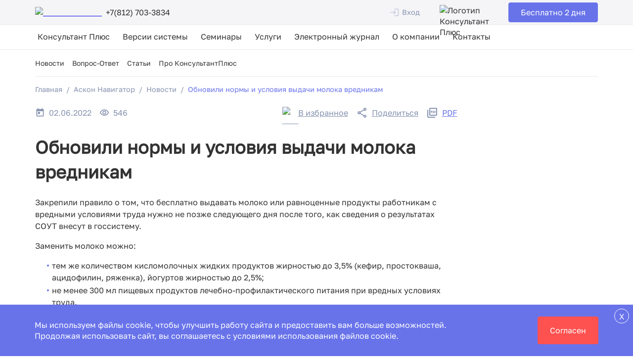

--- FILE ---
content_type: text/html; charset=utf-8
request_url: https://www.ascon-spb.ru/navigator/novosti/obnovili_normi_i_usloviya_vidachi_moloka_vrednikam/
body_size: 23249
content:
<!DOCTYPE html><html lang="ru" class="__className_ae0d17"><head><meta charSet="utf-8"/><meta name="viewport" content="width=device-width, initial-scale=1"/><link rel="stylesheet" href="/_next/static/css/b27f70900e8701a5.css" data-precedence="next"/><link rel="stylesheet" href="/_next/static/css/adaa72c1934e3db3.css" data-precedence="next"/><link rel="stylesheet" href="/_next/static/css/c0b2b69768b6c15c.css" data-precedence="next"/><link rel="stylesheet" href="/_next/static/css/459691742c824b71.css" data-precedence="next"/><link rel="stylesheet" href="/_next/static/css/90baa36020647239.css" data-precedence="next"/><link rel="stylesheet" href="/_next/static/css/bf5cf0c08250e812.css" data-precedence="next"/><link rel="preload" as="script" fetchPriority="low" href="/_next/static/chunks/webpack-74fdb88123189544.js"/><script src="/_next/static/chunks/fd9d1056-3d2d6e706712f814.js" async=""></script><script src="/_next/static/chunks/7023-a48bfa2014bf394b.js" async=""></script><script src="/_next/static/chunks/main-app-21e2db4af070ede6.js" async=""></script><script src="/_next/static/chunks/231-4369647bb5541118.js" async=""></script><script src="/_next/static/chunks/8173-31ed6aefa273bcb8.js" async=""></script><script src="/_next/static/chunks/5059-0ced06c0bd1d6536.js" async=""></script><script src="/_next/static/chunks/2035-d3645d7c41978b73.js" async=""></script><script src="/_next/static/chunks/2842-f2f940684c53a314.js" async=""></script><script src="/_next/static/chunks/8323-1b3a670a914ec161.js" async=""></script><script src="/_next/static/chunks/9931-81946e6f34d6c1e5.js" async=""></script><script src="/_next/static/chunks/7802-9ba0adb3b4b77e4a.js" async=""></script><script src="/_next/static/chunks/8601-b11c5df651619d35.js" async=""></script><script src="/_next/static/chunks/78-661f83a24a8f25b1.js" async=""></script><script src="/_next/static/chunks/8113-b25376a8b124a513.js" async=""></script><script src="/_next/static/chunks/1877-e1bef75331397488.js" async=""></script><script src="/_next/static/chunks/9510-2ca206e82cd80466.js" async=""></script><script src="/_next/static/chunks/998-11decff17ea71d27.js" async=""></script><script src="/_next/static/chunks/7865-f7996bed6ff6cc9c.js" async=""></script><script src="/_next/static/chunks/9505-bed6d9565b1bb873.js" async=""></script><script src="/_next/static/chunks/app/layout-65c77f1dcb9b6bf0.js" async=""></script><script src="/_next/static/chunks/app/error-1cdfa00cbe3ae8ef.js" async=""></script><script src="/_next/static/chunks/app/not-found-aa44ceb9546a3433.js" async=""></script><script src="/_next/static/chunks/3421-ae8831f82d44bcfd.js" async=""></script><script src="/_next/static/chunks/app/navigator/novosti/%5Bslug%5D/page-ec5d229dc39d1546.js" async=""></script><script src="/_next/static/chunks/1757-b4d7a504ae9fa00d.js" async=""></script><script src="/_next/static/chunks/669-0240222cfb5cd3e9.js" async=""></script><script src="/_next/static/chunks/app/page-e6d570fb03ef9ac0.js" async=""></script><link rel="preload" href="https://mc.yandex.ru/metrika/tag.js" as="script"/><link rel="preload" href="https://www.googletagmanager.com/gtag/js?id=G-7LJL3DY8F2" as="script"/><link rel="preload" href="//l.getsitecontrol.com/p4r61go4.js" as="script"/><title>Изменили нормы и условия выдачи молока вредникам | Аскон</title><meta name="description" content="Бесплатное молоко или равноценные продукты с вредными условиями труда нужно не позже следующего дня, как сведения о СОУТ внесут в госсистему."/><link rel="canonical" href="https://www.ascon-spb.ru/navigator/novosti/obnovili_normi_i_usloviya_vidachi_moloka_vrednikam/"/><meta name="google-site-verification" content="wqW1jpUzWmY0-5YCAECZwzyj0c17U7GfCfqPJCoaUDI"/><meta name="yandex-verification" content="5822bead1ef0d22c"/><meta property="og:title" content="Изменили нормы и условия выдачи молока вредникам | Аскон"/><meta property="og:description" content="Бесплатное молоко или равноценные продукты с вредными условиями труда нужно не позже следующего дня, как сведения о СОУТ внесут в госсистему."/><meta property="og:url" content="https://www.ascon-spb.ru/obnovili_normi_i_usloviya_vidachi_moloka_vrednikam/"/><meta property="og:site_name" content="Консультант+Аскон"/><meta name="twitter:card" content="summary"/><meta name="twitter:title" content="Изменили нормы и условия выдачи молока вредникам | Аскон"/><meta name="twitter:description" content="Бесплатное молоко или равноценные продукты с вредными условиями труда нужно не позже следующего дня, как сведения о СОУТ внесут в госсистему."/><link rel="icon" href="/favicon.ico" type="image/x-icon" sizes="16x16"/><meta name="next-size-adjust"/><script src="/_next/static/chunks/polyfills-78c92fac7aa8fdd8.js" noModule=""></script></head><body><div>                                           
                <noscript><div><img src="https://mc.yandex.ru/watch/93897" style="position:absolute; left:-9999px" alt="" /></div></noscript>
            </div><div>
                <noscript><iframe src="https://www.googletagmanager.com/ns.html?id=GTM-P6DM5XN"
height="0" width="0" style="display:none;visibility:hidden"></iframe></noscript>
            </div><div class="main_main__LbxGl"><div class="header_headerContainer__d71ql"><div class="container_container__wDXbD"><div class="header_header__f1Ydc"><a class="header_headerLogo__m3WWT" href="/"><img alt="Логотип Аскон" loading="lazy" width="200" height="60" decoding="async" data-nimg="1" style="color:transparent" srcSet="/_next/image/?url=%2Fheader%2Fascon_logo_30.png&amp;w=256&amp;q=75 1x, /_next/image/?url=%2Fheader%2Fascon_logo_30.png&amp;w=640&amp;q=75 2x" src="/_next/image/?url=%2Fheader%2Fascon_logo_30.png&amp;w=640&amp;q=75"/></a><div class="header_headerPhoneWrapper__OuQCV"><a href="tel:+78127033834" class="header_headerPhone__mCpMY"><img alt="Иконка телефона" loading="lazy" width="16" height="17" decoding="async" data-nimg="1" class="header_phoneImg__OskZ4" style="color:transparent" srcSet="/_next/image/?url=%2Fheader%2Fphone.png&amp;w=16&amp;q=75 1x, /_next/image/?url=%2Fheader%2Fphone.png&amp;w=32&amp;q=75 2x" src="/_next/image/?url=%2Fheader%2Fphone.png&amp;w=32&amp;q=75"/><span>+7(812) 703-3834</span></a></div><div class="autorization_profileLinks__td6Qy" id="header_user"><div><div class="login_login__erXZm"><a class="button_button__50_xK button_nobtn__wOiIJ   " href="#"><style data-emotion="css catlp0">.css-catlp0{-webkit-user-select:none;-moz-user-select:none;-ms-user-select:none;user-select:none;width:1em;height:1em;display:inline-block;fill:currentColor;-webkit-flex-shrink:0;-ms-flex-negative:0;flex-shrink:0;-webkit-transition:fill 200ms cubic-bezier(0.4, 0, 0.2, 1) 0ms;transition:fill 200ms cubic-bezier(0.4, 0, 0.2, 1) 0ms;font-size:1.7142857142857144rem;}</style><svg class="MuiSvgIcon-root MuiSvgIcon-fontSizeMedium css-catlp0" focusable="false" aria-hidden="true" viewBox="0 0 24 24" data-testid="LoginOutlinedIcon"><path d="M11 7 9.6 8.4l2.6 2.6H2v2h10.2l-2.6 2.6L11 17l5-5-5-5zm9 12h-8v2h8c1.1 0 2-.9 2-2V5c0-1.1-.9-2-2-2h-8v2h8v14z"></path></svg>Вход</a></div><style data-emotion="css 1k371a6">@media print{.css-1k371a6{position:absolute!important;}}</style></div></div><div class="header_rightBlockWrapper__bT2Yv"><img alt="Логотип Консультант Плюс" loading="lazy" width="50" height="31" decoding="async" data-nimg="1" class="header_consultantLogo__VBz_c" style="color:transparent" srcSet="/_next/image/?url=%2Fheader%2Fconsultant-small.svg&amp;w=64&amp;q=75 1x, /_next/image/?url=%2Fheader%2Fconsultant-small.svg&amp;w=128&amp;q=75 2x" src="/_next/image/?url=%2Fheader%2Fconsultant-small.svg&amp;w=128&amp;q=75"/></div><style data-emotion="css catlp0">.css-catlp0{-webkit-user-select:none;-moz-user-select:none;-ms-user-select:none;user-select:none;width:1em;height:1em;display:inline-block;fill:currentColor;-webkit-flex-shrink:0;-ms-flex-negative:0;flex-shrink:0;-webkit-transition:fill 200ms cubic-bezier(0.4, 0, 0.2, 1) 0ms;transition:fill 200ms cubic-bezier(0.4, 0, 0.2, 1) 0ms;font-size:1.7142857142857144rem;}</style><svg class="MuiSvgIcon-root MuiSvgIcon-fontSizeMedium header_mobileMenuButton__K9gz_ css-catlp0" focusable="false" aria-hidden="true" viewBox="0 0 24 24" data-testid="MenuOutlinedIcon"><path d="M3 18h18v-2H3v2zm0-5h18v-2H3v2zm0-7v2h18V6H3z"></path></svg></div></div></div><div class="main-menu_mainMenuWrapper__uqVHb"><div class="container_container__wDXbD"><div class="main-menu_mainMenuContainer__SOBJ8"><ul class="main-menu_mobileInfoList__MFxHw"><li class="main-menu_mobileInfoItem__RWRAg"><a href="https://vk.com/konsultantplusascon"><img alt="Логотип Консультант Плюс" loading="lazy" width="131" height="31" decoding="async" data-nimg="1" style="color:transparent" srcSet="/_next/image/?url=%2Fheader%2Fconsultant-big.svg&amp;w=256&amp;q=75 1x, /_next/image/?url=%2Fheader%2Fconsultant-big.svg&amp;w=384&amp;q=75 2x" src="/_next/image/?url=%2Fheader%2Fconsultant-big.svg&amp;w=384&amp;q=75"/></a></li><li class="main-menu_mobileInfoItem__RWRAg"><div><div class="login_login__erXZm"><a class="button_button__50_xK button_nobtn__wOiIJ   " href="#"><style data-emotion="css catlp0">.css-catlp0{-webkit-user-select:none;-moz-user-select:none;-ms-user-select:none;user-select:none;width:1em;height:1em;display:inline-block;fill:currentColor;-webkit-flex-shrink:0;-ms-flex-negative:0;flex-shrink:0;-webkit-transition:fill 200ms cubic-bezier(0.4, 0, 0.2, 1) 0ms;transition:fill 200ms cubic-bezier(0.4, 0, 0.2, 1) 0ms;font-size:1.7142857142857144rem;}</style><svg class="MuiSvgIcon-root MuiSvgIcon-fontSizeMedium css-catlp0" focusable="false" aria-hidden="true" viewBox="0 0 24 24" data-testid="LoginOutlinedIcon"><path d="M11 7 9.6 8.4l2.6 2.6H2v2h10.2l-2.6 2.6L11 17l5-5-5-5zm9 12h-8v2h8c1.1 0 2-.9 2-2V5c0-1.1-.9-2-2-2h-8v2h8v14z"></path></svg>Вход</a></div><style data-emotion="css 1k371a6">@media print{.css-1k371a6{position:absolute!important;}}</style></div></li></ul><ul class="main-menu_menuFirstLevel__z7fuw"><li class="main-menu_menuItemFirstLevel__70bmJ"><div><span class="main-menu_pointWrapper__Py3A2"><a href="/konsultant_plus/">Консультант Плюс</a><img alt="Развернуть меню" loading="lazy" width="24" height="24" decoding="async" data-nimg="1" class="main-menu_openMenuButton__y132F" style="color:transparent" srcSet="/_next/image/?url=%2Fsvg_icons%2Fchevron_right.svg&amp;w=32&amp;q=75 1x, /_next/image/?url=%2Fsvg_icons%2Fchevron_right.svg&amp;w=48&amp;q=75 2x" src="/_next/image/?url=%2Fsvg_icons%2Fchevron_right.svg&amp;w=48&amp;q=75"/></span><div class="main-menu_menuSecondLevelContainer__8Wi7P"><ul class="main-menu_menuSecondLevel__a_5HV"><li class="main-menu_menuSecondLevelTitle__XDFDD">Выбрать и узнать цену</li><li class="main-menu_menuSecondLevelItem__8fL3d"><a href="/konsultant_plus/podbor_komplekta/">Цена на все комплекты</a></li><li class="main-menu_menuSecondLevelItem__8fL3d"><a href="/konsultant_plus/konstruktor_komplekta/">Конструктор комплекта</a></li><li class="main-menu_menuSecondLevelItem__8fL3d"><a href="/konsultant_plus/podbor_na_vash_byudzhetu/">Под ваш бюджет</a></li><li class="main-menu_menuSecondLevelItem__8fL3d"><a href="/konsultant_plus/sravneniye_komplektov/">Сравнение комплектов</a></li><li class="main-menu_menuSecondLevelItem__8fL3d"><a href="/konsultant_plus/kupit/">Купить Консультант Плюс</a></li></ul><ul class="main-menu_menuSecondLevel__a_5HV"><li class="main-menu_menuSecondLevelTitle__XDFDD">О системе</li><li class="main-menu_menuSecondLevelItem__8fL3d"><a href="/konsultant_plus/opisanie_sistem/">Описание систем</a></li><li class="main-menu_menuSecondLevelItem__8fL3d"><a href="/konsultant_plus/chto_takoe_konsultantplus/">Возможности системы</a></li><li class="main-menu_menuSecondLevelItem__8fL3d"><a href="/konsultant_plus/feedback/">Отзывы Консультант Плюс</a></li><li class="main-menu_menuSecondLevelItem__8fL3d"><a href="/konsultant_plus/blog/">Блог Консультант Плюс</a></li></ul><ul class="main-menu_menuSecondLevel__a_5HV"><li class="main-menu_menuSecondLevelTitle__XDFDD">Попробуйте</li><li class="main-menu_menuSecondLevelItem__8fL3d"><a href="/konsultant_plus/sposoby_poprobovat/">Способы попробовать</a></li><li class="main-menu_menuSecondLevelItem__8fL3d"><a href="/konsultant_plus/test_drive/">Тест-драйв</a></li><li class="main-menu_menuSecondLevelItem__8fL3d"><a href="/konsultant_plus/3_dnya_besplatno/">2 дня бесплатно</a></li><li class="main-menu_menuSecondLevelItem__8fL3d"><a href="/konsultant_plus/poleznye_podborki/">Тематические сборники</a></li></ul></div></div></li><li class="main-menu_menuItemFirstLevel__70bmJ"><div><span class="main-menu_pointWrapper__Py3A2"><a href="#">Версии системы</a><img alt="Развернуть меню" loading="lazy" width="24" height="24" decoding="async" data-nimg="1" class="main-menu_openMenuButton__y132F" style="color:transparent" srcSet="/_next/image/?url=%2Fsvg_icons%2Fchevron_right.svg&amp;w=32&amp;q=75 1x, /_next/image/?url=%2Fsvg_icons%2Fchevron_right.svg&amp;w=48&amp;q=75 2x" src="/_next/image/?url=%2Fsvg_icons%2Fchevron_right.svg&amp;w=48&amp;q=75"/></span><div class="main-menu_menuSecondLevelContainer__8Wi7P"><ul class="main-menu_menuSecondLevel__a_5HV"><li class="main-menu_menuSecondLevelTitle__XDFDD">Для специалиста </li><li class="main-menu_menuSecondLevelItem__8fL3d"><a href="/konsultant_plus/buhgalter/">Для бухгалтера</a></li><li class="main-menu_menuSecondLevelItem__8fL3d"><a href="/konsultant_plus/yurist/">Для юриста</a></li><li class="main-menu_menuSecondLevelItem__8fL3d"><a href="/konsultant_plus/kadrovik/">Для кадровика</a></li><li class="main-menu_menuSecondLevelItem__8fL3d"><a href="/konsultant_plus/rukovoditel/">Для руководителя</a></li><li class="main-menu_menuSecondLevelItem__8fL3d"><a href="/konsultant_plus/byudzhetnie_organizacii/">Для бюджетной сферы</a></li></ul><ul class="main-menu_menuSecondLevel__a_5HV"><li class="main-menu_menuSecondLevelTitle__XDFDD">Варианты поставки</li><li class="main-menu_menuSecondLevelItem__8fL3d"><a href="/konsultant_plus/podbor_komplekta/flash-versia/">Флеш-версия</a></li><li class="main-menu_menuSecondLevelItem__8fL3d"><a href="/konsultant_plus/podbor_komplekta/localnaya_versia/">Локальная версия</a></li><li class="main-menu_menuSecondLevelItem__8fL3d"><a href="/konsultant_plus/podbor_komplekta/setevaya_versia/">Сетевая версия</a></li><li class="main-menu_menuSecondLevelItem__8fL3d"><a href="/konsultant_plus/podbor_komplekta/smart_komplekty/">Смарт-комплекты</a></li><li class="main-menu_menuSecondLevelItem__8fL3d"><a href="/konsultant_plus/podbor_komplekta/prof/">Версия Проф</a></li><li class="main-menu_menuSecondLevelItem__8fL3d"><a href="/konsultant_plus/podbor_komplekta/bazoviye_komplekty/">Базовые</a></li></ul></div></div></li><li class="main-menu_menuItemFirstLevel__70bmJ"><div><span class="main-menu_pointWrapper__Py3A2"><a href="http://ascon-profi.ru/ip/packages/">Семинары</a></span></div></li><li class="main-menu_menuItemFirstLevel__70bmJ"><div><span class="main-menu_pointWrapper__Py3A2"><a href="/uslugi/">Услуги</a><img alt="Развернуть меню" loading="lazy" width="24" height="24" decoding="async" data-nimg="1" class="main-menu_openMenuButton__y132F" style="color:transparent" srcSet="/_next/image/?url=%2Fsvg_icons%2Fchevron_right.svg&amp;w=32&amp;q=75 1x, /_next/image/?url=%2Fsvg_icons%2Fchevron_right.svg&amp;w=48&amp;q=75 2x" src="/_next/image/?url=%2Fsvg_icons%2Fchevron_right.svg&amp;w=48&amp;q=75"/></span><div class="main-menu_menuSecondLevelContainer__8Wi7P"><ul class="main-menu_menuSecondLevel__a_5HV"><li class="main-menu_menuSecondLevelItem__8fL3d"><a href="/uslugi/lkc/">Линия консультаций</a></li><li class="main-menu_menuSecondLevelItem__8fL3d"><a href="/uslugi/rasshirennye/">Расширенная консультация</a></li><li class="main-menu_menuSecondLevelItem__8fL3d"><a href="/uslugi/proverka-kontragentov/">Проверка контрагента</a></li></ul><ul class="main-menu_menuSecondLevel__a_5HV"><li class="main-menu_menuSecondLevelItem__8fL3d"><a href="/uslugi/personalnyj_menedzher/">Персональный менеджер</a></li><li class="main-menu_menuSecondLevelItem__8fL3d"><a href="/uslugi/support/">Техническая поддержка</a></li><li class="main-menu_menuSecondLevelItem__8fL3d"><a href="/uslugi/edo/">Электронный документооборот</a></li><li class="main-menu_menuSecondLevelItem__8fL3d"><a href="http://www.ascon-cok.ru/pages/home/">Центр оценки квалификации</a></li></ul><ul class="main-menu_menuSecondLevel__a_5HV"><li class="main-menu_menuSecondLevelItem__8fL3d"><a href="/uslugi/glavnaya_kniga_2023/">Подписка на журнал «Главная книга»</a></li><li class="main-menu_menuSecondLevelItem__8fL3d"><a href="/uslugi/lkc/#bl2">Правовые Консультации</a></li><li class="main-menu_menuSecondLevelItem__8fL3d"><a href="/uslugi/mails/">Электронные рассылки Аскон</a></li><li class="main-menu_menuSecondLevelItem__8fL3d"><a href="/goodlinks/">Полезные сервисы</a></li></ul></div></div></li><li class="main-menu_menuItemFirstLevel__70bmJ"><div><span class="main-menu_pointWrapper__Py3A2"><a href="/navigator/">Электронный журнал</a><img alt="Развернуть меню" loading="lazy" width="24" height="24" decoding="async" data-nimg="1" class="main-menu_openMenuButton__y132F" style="color:transparent" srcSet="/_next/image/?url=%2Fsvg_icons%2Fchevron_right.svg&amp;w=32&amp;q=75 1x, /_next/image/?url=%2Fsvg_icons%2Fchevron_right.svg&amp;w=48&amp;q=75 2x" src="/_next/image/?url=%2Fsvg_icons%2Fchevron_right.svg&amp;w=48&amp;q=75"/></span><div class="main-menu_menuSecondLevelContainer__8Wi7P"><ul class="main-menu_menuSecondLevel__a_5HV"><li class="main-menu_menuSecondLevelItem__8fL3d"><a href="/navigator/novosti/">Новости</a></li><li class="main-menu_menuSecondLevelItem__8fL3d"><a href="/navigator/faq/">Вопрос-Ответ</a></li><li class="main-menu_menuSecondLevelItem__8fL3d"><a href="/navigator/stati/">Статьи</a></li><li class="main-menu_menuSecondLevelItem__8fL3d"><a href="/navigator/nav_about/">Про КонсультантПлюс</a></li></ul></div></div></li><li class="main-menu_menuItemFirstLevel__70bmJ"><div><span class="main-menu_pointWrapper__Py3A2"><a href="/company/">О компании</a><img alt="Развернуть меню" loading="lazy" width="24" height="24" decoding="async" data-nimg="1" class="main-menu_openMenuButton__y132F" style="color:transparent" srcSet="/_next/image/?url=%2Fsvg_icons%2Fchevron_right.svg&amp;w=32&amp;q=75 1x, /_next/image/?url=%2Fsvg_icons%2Fchevron_right.svg&amp;w=48&amp;q=75 2x" src="/_next/image/?url=%2Fsvg_icons%2Fchevron_right.svg&amp;w=48&amp;q=75"/></span><div class="main-menu_menuSecondLevelContainer__8Wi7P"><ul class="main-menu_menuSecondLevel__a_5HV"><li class="main-menu_menuSecondLevelItem__8fL3d"><a href="/company/ric/">Региональный информационный центр Консультант Плюс</a></li><li class="main-menu_menuSecondLevelItem__8fL3d"><a href="/company/nekommercheskie_proekty/">Некоммерческие проекты</a></li><li class="main-menu_menuSecondLevelItem__8fL3d"><a href="/company/feedback/">Отзывы клиентов Аскон</a></li></ul><ul class="main-menu_menuSecondLevel__a_5HV"><li class="main-menu_menuSecondLevelItem__8fL3d"><a href="/company/diplomi_i_sertifikaty/">Награды и сертификаты</a></li><li class="main-menu_menuSecondLevelItem__8fL3d"><a href="/company/klienty_i_partnery/">Клиенты и партнеры</a></li><li class="main-menu_menuSecondLevelItem__8fL3d"><a href="/company/novosti_askon/">Новости Аскон</a></li><li class="main-menu_menuSecondLevelItem__8fL3d"><a href="/company/istoriya_liderstva/">История лидерства</a></li></ul><ul class="main-menu_menuSecondLevel__a_5HV"><li class="main-menu_menuSecondLevelItem__8fL3d"><a href="/company/rabota_v_askon/">Работа в Аскон</a></li><li class="main-menu_menuSecondLevelItem__8fL3d"><a href="/30-let-vmeste/">30 лет вместе</a></li></ul></div></div></li><li class="main-menu_menuItemFirstLevel__70bmJ"><div><span class="main-menu_pointWrapper__Py3A2"><a href="/contact/">Контакты</a></span></div></li></ul></div></div></div><div class="container_container__wDXbD"><div class="small3_small3__R4VMp "><ul class="submenu_submenu__RQR6n"><li class=""><a href="/navigator/novosti/">Новости</a></li><li class=""><a href="/navigator/faq/">Вопрос-Ответ</a></li><li class=""><a href="/navigator/stati/">Статьи</a></li><li class=""><a href="/navigator/nav_about/">Про КонсультантПлюс</a></li></ul></div><ul class="breadcrumbs_breadcrumbs__MXuaX  "><li><a href="/">Главная</a></li><li><a href="/navigator/">Аскон Навигатор</a></li><li><a href="/navigator/novosti/">Новости</a></li><li><span>Обновили нормы и условия выдачи молока вредникам</span></li></ul></div><div class="container_container__wDXbD"><div class="page_publicationBlock__sKtp0"><div class="page_contentLimiter__7I90y"><div class="detail_detail__ChGzj"><div class="detail_detailBlock__wVDO0"><time itemProp="datePublished" dateTime="02.06.2022" class="time_calendar____Ym1"><style data-emotion="css catlp0">.css-catlp0{-webkit-user-select:none;-moz-user-select:none;-ms-user-select:none;user-select:none;width:1em;height:1em;display:inline-block;fill:currentColor;-webkit-flex-shrink:0;-ms-flex-negative:0;flex-shrink:0;-webkit-transition:fill 200ms cubic-bezier(0.4, 0, 0.2, 1) 0ms;transition:fill 200ms cubic-bezier(0.4, 0, 0.2, 1) 0ms;font-size:1.7142857142857144rem;}</style><svg class="MuiSvgIcon-root MuiSvgIcon-fontSizeMedium css-catlp0" focusable="false" aria-hidden="true" viewBox="0 0 24 24" data-testid="TodayIcon"><path d="M19 3h-1V1h-2v2H8V1H6v2H5c-1.11 0-1.99.9-1.99 2L3 19c0 1.1.89 2 2 2h14c1.1 0 2-.9 2-2V5c0-1.1-.9-2-2-2zm0 16H5V8h14v11zM7 10h5v5H7z"></path></svg>02.06.2022</time><span class="user-counter_peopleCounter__in0qI"><style data-emotion="css catlp0">.css-catlp0{-webkit-user-select:none;-moz-user-select:none;-ms-user-select:none;user-select:none;width:1em;height:1em;display:inline-block;fill:currentColor;-webkit-flex-shrink:0;-ms-flex-negative:0;flex-shrink:0;-webkit-transition:fill 200ms cubic-bezier(0.4, 0, 0.2, 1) 0ms;transition:fill 200ms cubic-bezier(0.4, 0, 0.2, 1) 0ms;font-size:1.7142857142857144rem;}</style><svg class="MuiSvgIcon-root MuiSvgIcon-fontSizeMedium css-catlp0" focusable="false" aria-hidden="true" viewBox="0 0 24 24" data-testid="VisibilityOutlinedIcon"><path d="M12 6c3.79 0 7.17 2.13 8.82 5.5C19.17 14.87 15.79 17 12 17s-7.17-2.13-8.82-5.5C4.83 8.13 8.21 6 12 6m0-2C7 4 2.73 7.11 1 11.5 2.73 15.89 7 19 12 19s9.27-3.11 11-7.5C21.27 7.11 17 4 12 4zm0 5c1.38 0 2.5 1.12 2.5 2.5S13.38 14 12 14s-2.5-1.12-2.5-2.5S10.62 9 12 9m0-2c-2.48 0-4.5 2.02-4.5 4.5S9.52 16 12 16s4.5-2.02 4.5-4.5S14.48 7 12 7z"></path></svg>546</span></div><div class="detail_detailBlock__wVDO0"><span class="favorite_favorites__liYAQ"><img alt="icon" loading="lazy" width="24" height="24" decoding="async" data-nimg="1" style="color:transparent" srcSet="/_next/image/?url=%2Fsvg_icons%2Ffavorite.svg&amp;w=32&amp;q=75 1x, /_next/image/?url=%2Fsvg_icons%2Ffavorite.svg&amp;w=48&amp;q=75 2x" src="/_next/image/?url=%2Fsvg_icons%2Ffavorite.svg&amp;w=48&amp;q=75"/><span>В избранное</span></span><style data-emotion="css 1k371a6">@media print{.css-1k371a6{position:absolute!important;}}</style><span class="share_share__Y__Ch"><style data-emotion="css catlp0">.css-catlp0{-webkit-user-select:none;-moz-user-select:none;-ms-user-select:none;user-select:none;width:1em;height:1em;display:inline-block;fill:currentColor;-webkit-flex-shrink:0;-ms-flex-negative:0;flex-shrink:0;-webkit-transition:fill 200ms cubic-bezier(0.4, 0, 0.2, 1) 0ms;transition:fill 200ms cubic-bezier(0.4, 0, 0.2, 1) 0ms;font-size:1.7142857142857144rem;}</style><svg class="MuiSvgIcon-root MuiSvgIcon-fontSizeMedium css-catlp0" focusable="false" aria-hidden="true" viewBox="0 0 24 24" data-testid="ShareOutlinedIcon"><path d="M18 16.08c-.76 0-1.44.3-1.96.77L8.91 12.7c.05-.23.09-.46.09-.7s-.04-.47-.09-.7l7.05-4.11c.54.5 1.25.81 2.04.81 1.66 0 3-1.34 3-3s-1.34-3-3-3-3 1.34-3 3c0 .24.04.47.09.7L8.04 9.81C7.5 9.31 6.79 9 6 9c-1.66 0-3 1.34-3 3s1.34 3 3 3c.79 0 1.5-.31 2.04-.81l7.12 4.16c-.05.21-.08.43-.08.65 0 1.61 1.31 2.92 2.92 2.92s2.92-1.31 2.92-2.92c0-1.61-1.31-2.92-2.92-2.92zM18 4c.55 0 1 .45 1 1s-.45 1-1 1-1-.45-1-1 .45-1 1-1zM6 13c-.55 0-1-.45-1-1s.45-1 1-1 1 .45 1 1-.45 1-1 1zm12 7.02c-.55 0-1-.45-1-1s.45-1 1-1 1 .45 1 1-.45 1-1 1z"></path></svg><span>Поделиться</span></span><style data-emotion="css 1k371a6">@media print{.css-1k371a6{position:absolute!important;}}</style><style data-emotion="css 1k371a6">@media print{.css-1k371a6{position:absolute!important;}}</style><a class="pdf_pdf__MUJrO" target="_blank" href="/pdf/novosti/33704/"><style data-emotion="css catlp0">.css-catlp0{-webkit-user-select:none;-moz-user-select:none;-ms-user-select:none;user-select:none;width:1em;height:1em;display:inline-block;fill:currentColor;-webkit-flex-shrink:0;-ms-flex-negative:0;flex-shrink:0;-webkit-transition:fill 200ms cubic-bezier(0.4, 0, 0.2, 1) 0ms;transition:fill 200ms cubic-bezier(0.4, 0, 0.2, 1) 0ms;font-size:1.7142857142857144rem;}</style><svg class="MuiSvgIcon-root MuiSvgIcon-fontSizeMedium css-catlp0" focusable="false" aria-hidden="true" viewBox="0 0 24 24" data-testid="PictureAsPdfOutlinedIcon"><path d="M20 2H8c-1.1 0-2 .9-2 2v12c0 1.1.9 2 2 2h12c1.1 0 2-.9 2-2V4c0-1.1-.9-2-2-2zm0 14H8V4h12v12zM4 6H2v14c0 1.1.9 2 2 2h14v-2H4V6zm12 6V9c0-.55-.45-1-1-1h-2v5h2c.55 0 1-.45 1-1zm-2-3h1v3h-1V9zm4 2h1v-1h-1V9h1V8h-2v5h1zm-8 0h1c.55 0 1-.45 1-1V9c0-.55-.45-1-1-1H9v5h1v-2zm0-2h1v1h-1V9z"></path></svg><span>PDF</span></a></div></div><div itemType="http://schema.org/Article"><article><h1 class="h1_h1__Gmde9 ">Обновили нормы и условия выдачи молока вредникам</h1><p>Закрепили правило о том, что бесплатно выдавать молоко или равноценные продукты работникам с вредными условиями труда нужно не позже следующего дня после того, как сведения о результатах СОУТ внесут в госсистему.</p>
<p>Заменить молоко можно:</p><ul>
<li>тем же количеством кисломолочных жидких продуктов жирностью до 3,5% (кефир, простокваша, ацидофилин, ряженка), йогуртов жирностью до 2,5%;</li>
<li>не менее 300 мл пищевых продуктов лечебно-профилактического питания при вредных условиях труда.</li>
<li>Сейчас вместо молока разрешают выдавать еще сыр и творог.</li>
</ul>
<p>Приказом утверждены и другие положения. Большинство из них аналогичны действующим.</p>
<p>Документ вступит в силу 1 сентября.</p>
<p>Документ: <a target="_blank" href="https://login.consultant.ru/link/?req=doc&amp;base=LAW&amp;n=417984&amp;dst=1000000001&amp;date=01.06.2022">Приказ Минтруда России от 12.05.2022 N 291н</a></p>
<p>Читайте <a target="_blank" href="https://login.consultant.ru/link/?req=opennews&amp;id=19398">эту новость в КонсультантПлюс</a></p><div class="publication-tags_erpost__8_VdR"><div class="publication-tags_erpostItem___57se">#<!-- -->Специалист по кадрам</div><div class="publication-tags_erpostItem___57se">#<!-- -->СОУТ (Специальная оценка условий труда)</div></div></article></div><div class="detail_detail__ChGzj"><div class="detail_detailBlock__wVDO0"><div class="like-dislike_likeContainer__xmLM0"><span class="like_like__iS2X7"><style data-emotion="css catlp0">.css-catlp0{-webkit-user-select:none;-moz-user-select:none;-ms-user-select:none;user-select:none;width:1em;height:1em;display:inline-block;fill:currentColor;-webkit-flex-shrink:0;-ms-flex-negative:0;flex-shrink:0;-webkit-transition:fill 200ms cubic-bezier(0.4, 0, 0.2, 1) 0ms;transition:fill 200ms cubic-bezier(0.4, 0, 0.2, 1) 0ms;font-size:1.7142857142857144rem;}</style><svg class="MuiSvgIcon-root MuiSvgIcon-fontSizeMedium css-catlp0" focusable="false" aria-hidden="true" viewBox="0 0 24 24" data-testid="ThumbUpAltOutlinedIcon"><path d="M21 8h-6.31l.95-4.57.03-.32c0-.41-.17-.79-.44-1.06L14.17 1 7.59 7.59C7.22 7.95 7 8.45 7 9v10c0 1.1.9 2 2 2h9c.83 0 1.54-.5 1.84-1.22l3.02-7.05c.09-.23.14-.47.14-.73v-2c0-1.1-.9-2-2-2zm0 4-3 7H9V9l4.34-4.34L12.23 10H21v2zM1 9h4v12H1z"></path></svg>46</span><span class="dislike_dislike__XIrPh"><style data-emotion="css catlp0">.css-catlp0{-webkit-user-select:none;-moz-user-select:none;-ms-user-select:none;user-select:none;width:1em;height:1em;display:inline-block;fill:currentColor;-webkit-flex-shrink:0;-ms-flex-negative:0;flex-shrink:0;-webkit-transition:fill 200ms cubic-bezier(0.4, 0, 0.2, 1) 0ms;transition:fill 200ms cubic-bezier(0.4, 0, 0.2, 1) 0ms;font-size:1.7142857142857144rem;}</style><svg class="MuiSvgIcon-root MuiSvgIcon-fontSizeMedium css-catlp0" focusable="false" aria-hidden="true" viewBox="0 0 24 24" data-testid="ThumbDownOutlinedIcon"><path d="M15 3H6c-.83 0-1.54.5-1.84 1.22l-3.02 7.05c-.09.23-.14.47-.14.73v2c0 1.1.9 2 2 2h6.31l-.95 4.57-.03.32c0 .41.17.79.44 1.06L9.83 23l6.59-6.59c.36-.36.58-.86.58-1.41V5c0-1.1-.9-2-2-2zm0 12-4.34 4.34L12 14H3v-2l3-7h9v10zm4-12h4v12h-4z"></path></svg>43</span></div></div></div></div></div></div><div class="style_CookiesMessage__wwOvB"><div class="style_close__mR8oc">X</div><div class="style_messageContainer__IS7ep"><p class="style_text__Evj0e">Мы используем файлы cookie, чтобы улучшить работу сайта и предоставить вам больше возможностей. Продолжая использовать сайт, вы соглашаетесь с условиями использования файлов cookie.</p><p class="btn red">Согласен</p></div></div><div class="Toastify"></div></div><!--$--><!--/$--><footer class="footer_footer__blKqr"><div class="footer_footerTopWrapper__vidCS"><a style="margin-right:8px" href="/"><img alt="Логотип Аскон" loading="lazy" width="200" height="60" decoding="async" data-nimg="1" style="color:transparent" srcSet="/_next/image/?url=%2Fheader%2Fascon_logo_30.png&amp;w=256&amp;q=75 1x, /_next/image/?url=%2Fheader%2Fascon_logo_30.png&amp;w=640&amp;q=75 2x" src="/_next/image/?url=%2Fheader%2Fascon_logo_30.png&amp;w=640&amp;q=75"/></a><img alt="Логотип Консультант Плюс" loading="lazy" width="131" height="31" decoding="async" data-nimg="1" style="color:transparent;margin-right:8px" srcSet="/_next/image/?url=%2Fheader%2Fconsultant-big.svg&amp;w=256&amp;q=75 1x, /_next/image/?url=%2Fheader%2Fconsultant-big.svg&amp;w=384&amp;q=75 2x" src="/_next/image/?url=%2Fheader%2Fconsultant-big.svg&amp;w=384&amp;q=75"/><div class="footer_footerTextDescription__eh5xP">Официальный сайт поставщика системы<br/> КонсультантПлюс в Санкт-Петербурге</div><div class="footer_blockQR__wdPEn"><style data-emotion="css w161jw">.css-w161jw{display:-webkit-inline-box;display:-webkit-inline-flex;display:-ms-inline-flexbox;display:inline-flex;-webkit-align-items:center;-webkit-box-align:center;-ms-flex-align:center;align-items:center;-webkit-box-pack:center;-ms-flex-pack:center;-webkit-justify-content:center;justify-content:center;position:relative;box-sizing:border-box;-webkit-tap-highlight-color:transparent;background-color:transparent;outline:0;border:0;margin:0;border-radius:0;padding:0;cursor:pointer;-webkit-user-select:none;-moz-user-select:none;-ms-user-select:none;user-select:none;vertical-align:middle;-moz-appearance:none;-webkit-appearance:none;-webkit-text-decoration:none;text-decoration:none;color:inherit;display:-webkit-box;display:-webkit-flex;display:-ms-flexbox;display:flex;-webkit-align-items:center;-webkit-box-align:center;-ms-flex-align:center;align-items:center;}.css-w161jw::-moz-focus-inner{border-style:none;}.css-w161jw.Mui-disabled{pointer-events:none;cursor:default;}@media print{.css-w161jw{-webkit-print-color-adjust:exact;color-adjust:exact;}}</style><button class="MuiButtonBase-root css-w161jw" tabindex="0" type="button"><img alt="QR код" loading="lazy" width="54" height="54" decoding="async" data-nimg="1" style="color:transparent;line-height:100%;border:1px solid #6873ea;padding:4px;margin-right:17px" srcSet="/_next/image/?url=%2Ffooter%2Fqr_code.png&amp;w=64&amp;q=75 1x, /_next/image/?url=%2Ffooter%2Fqr_code.png&amp;w=128&amp;q=75 2x" src="/_next/image/?url=%2Ffooter%2Fqr_code.png&amp;w=128&amp;q=75"/></button><div class="footer_qrDescription__Pme4p">Выполняем базовые требования<br/> Стандарта безопасной деятельности</div></div><div class="footer_headerPhoneWrapper___6awJ"><a class="footer_footerPhone__1ge9e" href="tel:+78127033834"><img alt="Иконка телефона" loading="lazy" width="16" height="17" decoding="async" data-nimg="1" style="color:transparent" srcSet="/_next/image/?url=%2Fheader%2Fphone.png&amp;w=16&amp;q=75 1x, /_next/image/?url=%2Fheader%2Fphone.png&amp;w=32&amp;q=75 2x" src="/_next/image/?url=%2Fheader%2Fphone.png&amp;w=32&amp;q=75"/>+7(812) 703-3834</a></div></div><div class="footer_footerBottom__ATHwa"><ul class="footer_bottomInfoList__5yERy"><li><p class="footer_companyAddres__bwmSC"><style data-emotion="css 92cvaf">.css-92cvaf{-webkit-user-select:none;-moz-user-select:none;-ms-user-select:none;user-select:none;width:1em;height:1em;display:inline-block;fill:currentColor;-webkit-flex-shrink:0;-ms-flex-negative:0;flex-shrink:0;-webkit-transition:fill 200ms cubic-bezier(0.4, 0, 0.2, 1) 0ms;transition:fill 200ms cubic-bezier(0.4, 0, 0.2, 1) 0ms;font-size:1.7142857142857144rem;color:white;margin-right:8px;font-size:20px;}</style><svg class="MuiSvgIcon-root MuiSvgIcon-fontSizeMedium css-92cvaf" focusable="false" aria-hidden="true" viewBox="0 0 24 24" data-testid="PlaceIcon"><path d="M12 2C8.13 2 5 5.13 5 9c0 5.25 7 13 7 13s7-7.75 7-13c0-3.87-3.13-7-7-7zm0 9.5c-1.38 0-2.5-1.12-2.5-2.5s1.12-2.5 2.5-2.5 2.5 1.12 2.5 2.5-1.12 2.5-2.5 2.5z"></path></svg><span>г. Санкт-Петербург, ул. Циолковского, д 9 к 2а БЦ «Космос»</span></p><p class="footer_companyMail__L_WYh"><style data-emotion="css 92cvaf">.css-92cvaf{-webkit-user-select:none;-moz-user-select:none;-ms-user-select:none;user-select:none;width:1em;height:1em;display:inline-block;fill:currentColor;-webkit-flex-shrink:0;-ms-flex-negative:0;flex-shrink:0;-webkit-transition:fill 200ms cubic-bezier(0.4, 0, 0.2, 1) 0ms;transition:fill 200ms cubic-bezier(0.4, 0, 0.2, 1) 0ms;font-size:1.7142857142857144rem;color:white;margin-right:8px;font-size:20px;}</style><svg class="MuiSvgIcon-root MuiSvgIcon-fontSizeMedium css-92cvaf" focusable="false" aria-hidden="true" viewBox="0 0 24 24" data-testid="MailOutlineIcon"><path d="M20 4H4c-1.1 0-1.99.9-1.99 2L2 18c0 1.1.9 2 2 2h16c1.1 0 2-.9 2-2V6c0-1.1-.9-2-2-2zm0 14H4V8l8 5 8-5v10zm-8-7L4 6h16l-8 5z"></path></svg><a href="mailto:office@ascon.spb.ru">office@ascon.spb.ru</a></p></li><li class="footer_footerUserinfo__lcwTV"><p>© ООО «ИПЦ «Консультант+Аскон»</p><p><a href="/polzovatelskoe_soglashenie/">Пользовательское соглашение</a><br/><a href="/usloviya_peredachi_informacii/">Политика конфиденциальности</a><br/><a href="/sout/">Специальная оценка условий труда</a></p></li><li><p><a href="https://vk.com/konsultantplusascon"><img alt="Логотип VK" loading="lazy" width="31" height="31" decoding="async" data-nimg="1" style="color:transparent" srcSet="/_next/image/?url=%2Fsvg_icons%2Flogo_vk_white.svg&amp;w=32&amp;q=75 1x, /_next/image/?url=%2Fsvg_icons%2Flogo_vk_white.svg&amp;w=64&amp;q=75 2x" src="/_next/image/?url=%2Fsvg_icons%2Flogo_vk_white.svg&amp;w=64&amp;q=75"/></a></p></li></ul></div></footer><script src="/_next/static/chunks/webpack-74fdb88123189544.js" async=""></script><script>(self.__next_f=self.__next_f||[]).push([0]);self.__next_f.push([2,null])</script><script>self.__next_f.push([1,"1:HL[\"/_next/static/media/7399b0a0833dd34c-s.p.ttf\",\"font\",{\"crossOrigin\":\"\",\"type\":\"font/ttf\"}]\n2:HL[\"/_next/static/media/7399b0a0833dd34c.p.ttf\",\"font\",{\"crossOrigin\":\"\",\"type\":\"font/ttf\"}]\n3:HL[\"/_next/static/css/b27f70900e8701a5.css\",\"style\"]\n4:HL[\"/_next/static/css/adaa72c1934e3db3.css\",\"style\"]\n5:HL[\"/_next/static/css/c0b2b69768b6c15c.css\",\"style\"]\n6:HL[\"/_next/static/css/459691742c824b71.css\",\"style\"]\n7:HL[\"/_next/static/css/90baa36020647239.css\",\"style\"]\n8:HL[\"/_next/static/css/bf5cf0c08250e812.css\",\"style\"]\n"])</script><script>self.__next_f.push([1,"9:I[95751,[],\"\"]\nc:I[39275,[],\"\"]\ne:I[61343,[],\"\"]\n10:I[16585,[],\"NotFoundBoundary\"]\n1b:I[76130,[\"231\",\"static/chunks/231-4369647bb5541118.js\",\"8173\",\"static/chunks/8173-31ed6aefa273bcb8.js\",\"5059\",\"static/chunks/5059-0ced06c0bd1d6536.js\",\"2035\",\"static/chunks/2035-d3645d7c41978b73.js\",\"2842\",\"static/chunks/2842-f2f940684c53a314.js\",\"8323\",\"static/chunks/8323-1b3a670a914ec161.js\",\"9931\",\"static/chunks/9931-81946e6f34d6c1e5.js\",\"7802\",\"static/chunks/7802-9ba0adb3b4b77e4a.js\",\"8601\",\"static/chunks/8601-b11c5df651619d35.js\",\"78\",\"static/chunks/78-661f83a24a8f25b1.js\",\"8113\",\"static/chunks/8113-b25376a8b124a513.js\",\"1877\",\"static/chunks/1877-e1bef75331397488.js\",\"9510\",\"static/chunks/9510-2ca206e82cd80466.js\",\"998\",\"static/chunks/998-11decff17ea71d27.js\",\"7865\",\"static/chunks/7865-f7996bed6ff6cc9c.js\",\"9505\",\"static/chunks/9505-bed6d9565b1bb873.js\",\"3185\",\"static/chunks/app/layout-65c77f1dcb9b6bf0.js\"],\"\"]\nd:[\"slug\",\"obnovili_normi_i_usloviya_vidachi_moloka_vrednikam\",\"d\"]\n13:{\"rel\":\"stylesheet\",\"href\":\"/_next/static/css/b27f70900e8701a5.css\",\"precedence\":\"next\",\"crossOrigin\":\"$undefined\"}\n12:[\"$\",\"link\",\"0\",\"$13\"]\n15:{\"rel\":\"stylesheet\",\"href\":\"/_next/static/css/adaa72c1934e3db3.css\",\"precedence\":\"next\",\"crossOrigin\":\"$undefined\"}\n14:[\"$\",\"link\",\"1\",\"$15\"]\n17:{\"rel\":\"stylesheet\",\"href\":\"/_next/static/css/c0b2b69768b6c15c.css\",\"precedence\":\"next\",\"crossOrigin\":\"$undefined\"}\n16:[\"$\",\"link\",\"2\",\"$17\"]\n11:[\"$12\",\"$14\",\"$16\"]\n1c:[]\n"])</script><script>self.__next_f.push([1,"0:[[[\"$\",\"link\",\"0\",{\"rel\":\"stylesheet\",\"href\":\"/_next/static/css/b27f70900e8701a5.css\",\"precedence\":\"next\",\"crossOrigin\":\"$undefined\"}],[\"$\",\"link\",\"1\",{\"rel\":\"stylesheet\",\"href\":\"/_next/static/css/adaa72c1934e3db3.css\",\"precedence\":\"next\",\"crossOrigin\":\"$undefined\"}],[\"$\",\"link\",\"2\",{\"rel\":\"stylesheet\",\"href\":\"/_next/static/css/c0b2b69768b6c15c.css\",\"precedence\":\"next\",\"crossOrigin\":\"$undefined\"}]],[\"$\",\"$L9\",null,{\"buildId\":\"BkUKxSslsJKcvoyLMHPbl\",\"assetPrefix\":\"\",\"initialCanonicalUrl\":\"/navigator/novosti/obnovili_normi_i_usloviya_vidachi_moloka_vrednikam/\",\"initialTree\":[\"\",{\"children\":[\"navigator\",{\"children\":[\"novosti\",{\"children\":[[\"slug\",\"obnovili_normi_i_usloviya_vidachi_moloka_vrednikam\",\"d\"],{\"children\":[\"__PAGE__\",{}]}]}]}],\"modal\":[\"__DEFAULT__\",{}]},\"$undefined\",\"$undefined\",true],\"initialSeedData\":[\"\",{\"children\":[\"navigator\",{\"children\":[\"novosti\",{\"children\":[[\"slug\",\"obnovili_normi_i_usloviya_vidachi_moloka_vrednikam\",\"d\"],{\"children\":[\"__PAGE__\",{},[[\"$La\",\"$Lb\"],null],null]},[\"$\",\"$Lc\",null,{\"parallelRouterKey\":\"children\",\"segmentPath\":[\"children\",\"navigator\",\"children\",\"novosti\",\"children\",\"$d\",\"children\"],\"error\":\"$undefined\",\"errorStyles\":\"$undefined\",\"errorScripts\":\"$undefined\",\"template\":[\"$\",\"$Le\",null,{}],\"templateStyles\":\"$undefined\",\"templateScripts\":\"$undefined\",\"notFound\":\"$undefined\",\"notFoundStyles\":\"$undefined\",\"styles\":[[\"$\",\"link\",\"0\",{\"rel\":\"stylesheet\",\"href\":\"/_next/static/css/459691742c824b71.css\",\"precedence\":\"next\",\"crossOrigin\":\"$undefined\"}],[\"$\",\"link\",\"1\",{\"rel\":\"stylesheet\",\"href\":\"/_next/static/css/90baa36020647239.css\",\"precedence\":\"next\",\"crossOrigin\":\"$undefined\"}],[\"$\",\"link\",\"2\",{\"rel\":\"stylesheet\",\"href\":\"/_next/static/css/bf5cf0c08250e812.css\",\"precedence\":\"next\",\"crossOrigin\":\"$undefined\"}]]}],null]},[\"$\",\"$Lc\",null,{\"parallelRouterKey\":\"children\",\"segmentPath\":[\"children\",\"navigator\",\"children\",\"novosti\",\"children\"],\"error\":\"$undefined\",\"errorStyles\":\"$undefined\",\"errorScripts\":\"$undefined\",\"template\":[\"$\",\"$Le\",null,{}],\"templateStyles\":\"$undefined\",\"templateScripts\":\"$undefined\",\"notFound\":\"$undefined\",\"notFoundStyles\":\"$undefined\",\"styles\":null}],null]},[\"$\",\"$Lc\",null,{\"parallelRouterKey\":\"children\",\"segmentPath\":[\"children\",\"navigator\",\"children\"],\"error\":\"$undefined\",\"errorStyles\":\"$undefined\",\"errorScripts\":\"$undefined\",\"template\":[\"$\",\"$Le\",null,{}],\"templateStyles\":\"$undefined\",\"templateScripts\":\"$undefined\",\"notFound\":\"$undefined\",\"notFoundStyles\":\"$undefined\",\"styles\":null}],null],\"modal\":[\"__DEFAULT__\",{},[[\"$f\",null],null],null]},[[\"$\",\"$L10\",null,{\"notFound\":[\"$11\",\"$L18\"],\"children\":\"$L19\"}],null],null],\"couldBeIntercepted\":false,\"initialHead\":[false,\"$L1a\"],\"globalErrorComponent\":\"$1b\",\"missingSlots\":\"$W1c\"}]]\n"])</script><script>self.__next_f.push([1,"1d:I[7526,[\"231\",\"static/chunks/231-4369647bb5541118.js\",\"8173\",\"static/chunks/8173-31ed6aefa273bcb8.js\",\"5059\",\"static/chunks/5059-0ced06c0bd1d6536.js\",\"2035\",\"static/chunks/2035-d3645d7c41978b73.js\",\"2842\",\"static/chunks/2842-f2f940684c53a314.js\",\"8323\",\"static/chunks/8323-1b3a670a914ec161.js\",\"9931\",\"static/chunks/9931-81946e6f34d6c1e5.js\",\"7802\",\"static/chunks/7802-9ba0adb3b4b77e4a.js\",\"8601\",\"static/chunks/8601-b11c5df651619d35.js\",\"78\",\"static/chunks/78-661f83a24a8f25b1.js\",\"8113\",\"static/chunks/8113-b25376a8b124a513.js\",\"1877\",\"static/chunks/1877-e1bef75331397488.js\",\"9510\",\"static/chunks/9510-2ca206e82cd80466.js\",\"998\",\"static/chunks/998-11decff17ea71d27.js\",\"7865\",\"static/chunks/7865-f7996bed6ff6cc9c.js\",\"9505\",\"static/chunks/9505-bed6d9565b1bb873.js\",\"3185\",\"static/chunks/app/layout-65c77f1dcb9b6bf0.js\"],\"MaterialUIWrapper\"]\n1e:I[15921,[\"231\",\"static/chunks/231-4369647bb5541118.js\",\"8173\",\"static/chunks/8173-31ed6aefa273bcb8.js\",\"5059\",\"static/chunks/5059-0ced06c0bd1d6536.js\",\"2035\",\"static/chunks/2035-d3645d7c41978b73.js\",\"2842\",\"static/chunks/2842-f2f940684c53a314.js\",\"8323\",\"static/chunks/8323-1b3a670a914ec161.js\",\"9931\",\"static/chunks/9931-81946e6f34d6c1e5.js\",\"7802\",\"static/chunks/7802-9ba0adb3b4b77e4a.js\",\"8601\",\"static/chunks/8601-b11c5df651619d35.js\",\"78\",\"static/chunks/78-661f83a24a8f25b1.js\",\"8113\",\"static/chunks/8113-b25376a8b124a513.js\",\"1877\",\"static/chunks/1877-e1bef75331397488.js\",\"9510\",\"static/chunks/9510-2ca206e82cd80466.js\",\"998\",\"static/chunks/998-11decff17ea71d27.js\",\"7865\",\"static/chunks/7865-f7996bed6ff6cc9c.js\",\"9505\",\"static/chunks/9505-bed6d9565b1bb873.js\",\"3185\",\"static/chunks/app/layout-65c77f1dcb9b6bf0.js\"],\"default\"]\n1f:I[65311,[\"231\",\"static/chunks/231-4369647bb5541118.js\",\"8173\",\"static/chunks/8173-31ed6aefa273bcb8.js\",\"5059\",\"static/chunks/5059-0ced06c0bd1d6536.js\",\"2035\",\"static/chunks/2035-d3645d7c41978b73.js\",\"2842\",\"static/chunks/2842-f2f940684c53a314.js\",\"8323\",\"static/chunks/8323-1b3a670a914ec161.js\",\"9931\",\"static/chunks/9931-81946e6f34d6c1e5.js\",\"7802\",\"static/ch"])</script><script>self.__next_f.push([1,"unks/7802-9ba0adb3b4b77e4a.js\",\"8601\",\"static/chunks/8601-b11c5df651619d35.js\",\"78\",\"static/chunks/78-661f83a24a8f25b1.js\",\"8113\",\"static/chunks/8113-b25376a8b124a513.js\",\"1877\",\"static/chunks/1877-e1bef75331397488.js\",\"9510\",\"static/chunks/9510-2ca206e82cd80466.js\",\"998\",\"static/chunks/998-11decff17ea71d27.js\",\"7865\",\"static/chunks/7865-f7996bed6ff6cc9c.js\",\"9505\",\"static/chunks/9505-bed6d9565b1bb873.js\",\"3185\",\"static/chunks/app/layout-65c77f1dcb9b6bf0.js\"],\"default\"]\n20:I[84080,[\"231\",\"static/chunks/231-4369647bb5541118.js\",\"8173\",\"static/chunks/8173-31ed6aefa273bcb8.js\",\"5059\",\"static/chunks/5059-0ced06c0bd1d6536.js\",\"2035\",\"static/chunks/2035-d3645d7c41978b73.js\",\"2842\",\"static/chunks/2842-f2f940684c53a314.js\",\"8323\",\"static/chunks/8323-1b3a670a914ec161.js\",\"9931\",\"static/chunks/9931-81946e6f34d6c1e5.js\",\"7802\",\"static/chunks/7802-9ba0adb3b4b77e4a.js\",\"8601\",\"static/chunks/8601-b11c5df651619d35.js\",\"78\",\"static/chunks/78-661f83a24a8f25b1.js\",\"8113\",\"static/chunks/8113-b25376a8b124a513.js\",\"1877\",\"static/chunks/1877-e1bef75331397488.js\",\"9510\",\"static/chunks/9510-2ca206e82cd80466.js\",\"998\",\"static/chunks/998-11decff17ea71d27.js\",\"7865\",\"static/chunks/7865-f7996bed6ff6cc9c.js\",\"9505\",\"static/chunks/9505-bed6d9565b1bb873.js\",\"3185\",\"static/chunks/app/layout-65c77f1dcb9b6bf0.js\"],\"\"]\n21:I[93571,[\"231\",\"static/chunks/231-4369647bb5541118.js\",\"8173\",\"static/chunks/8173-31ed6aefa273bcb8.js\",\"5059\",\"static/chunks/5059-0ced06c0bd1d6536.js\",\"2035\",\"static/chunks/2035-d3645d7c41978b73.js\",\"2842\",\"static/chunks/2842-f2f940684c53a314.js\",\"8323\",\"static/chunks/8323-1b3a670a914ec161.js\",\"9931\",\"static/chunks/9931-81946e6f34d6c1e5.js\",\"7802\",\"static/chunks/7802-9ba0adb3b4b77e4a.js\",\"8601\",\"static/chunks/8601-b11c5df651619d35.js\",\"78\",\"static/chunks/78-661f83a24a8f25b1.js\",\"8113\",\"static/chunks/8113-b25376a8b124a513.js\",\"1877\",\"static/chunks/1877-e1bef75331397488.js\",\"9510\",\"static/chunks/9510-2ca206e82cd80466.js\",\"998\",\"static/chunks/998-11decff17ea71d27.js\",\"7865\",\"static/chunks/7865-f7996bed6ff6cc9c.js\",\"9505\",\"static/chu"])</script><script>self.__next_f.push([1,"nks/9505-bed6d9565b1bb873.js\",\"3185\",\"static/chunks/app/layout-65c77f1dcb9b6bf0.js\"],\"default\"]\n22:I[85382,[\"231\",\"static/chunks/231-4369647bb5541118.js\",\"8173\",\"static/chunks/8173-31ed6aefa273bcb8.js\",\"5059\",\"static/chunks/5059-0ced06c0bd1d6536.js\",\"2035\",\"static/chunks/2035-d3645d7c41978b73.js\",\"2842\",\"static/chunks/2842-f2f940684c53a314.js\",\"8323\",\"static/chunks/8323-1b3a670a914ec161.js\",\"9931\",\"static/chunks/9931-81946e6f34d6c1e5.js\",\"7802\",\"static/chunks/7802-9ba0adb3b4b77e4a.js\",\"8601\",\"static/chunks/8601-b11c5df651619d35.js\",\"78\",\"static/chunks/78-661f83a24a8f25b1.js\",\"8113\",\"static/chunks/8113-b25376a8b124a513.js\",\"1877\",\"static/chunks/1877-e1bef75331397488.js\",\"9510\",\"static/chunks/9510-2ca206e82cd80466.js\",\"998\",\"static/chunks/998-11decff17ea71d27.js\",\"7865\",\"static/chunks/7865-f7996bed6ff6cc9c.js\",\"9505\",\"static/chunks/9505-bed6d9565b1bb873.js\",\"3185\",\"static/chunks/app/layout-65c77f1dcb9b6bf0.js\"],\"default\"]\n23:I[38075,[\"231\",\"static/chunks/231-4369647bb5541118.js\",\"8173\",\"static/chunks/8173-31ed6aefa273bcb8.js\",\"5059\",\"static/chunks/5059-0ced06c0bd1d6536.js\",\"2035\",\"static/chunks/2035-d3645d7c41978b73.js\",\"2842\",\"static/chunks/2842-f2f940684c53a314.js\",\"8323\",\"static/chunks/8323-1b3a670a914ec161.js\",\"9931\",\"static/chunks/9931-81946e6f34d6c1e5.js\",\"7802\",\"static/chunks/7802-9ba0adb3b4b77e4a.js\",\"8601\",\"static/chunks/8601-b11c5df651619d35.js\",\"78\",\"static/chunks/78-661f83a24a8f25b1.js\",\"8113\",\"static/chunks/8113-b25376a8b124a513.js\",\"1877\",\"static/chunks/1877-e1bef75331397488.js\",\"9510\",\"static/chunks/9510-2ca206e82cd80466.js\",\"998\",\"static/chunks/998-11decff17ea71d27.js\",\"7865\",\"static/chunks/7865-f7996bed6ff6cc9c.js\",\"9505\",\"static/chunks/9505-bed6d9565b1bb873.js\",\"3185\",\"static/chunks/app/layout-65c77f1dcb9b6bf0.js\"],\"default\"]\n24:I[48052,[\"231\",\"static/chunks/231-4369647bb5541118.js\",\"8173\",\"static/chunks/8173-31ed6aefa273bcb8.js\",\"5059\",\"static/chunks/5059-0ced06c0bd1d6536.js\",\"2035\",\"static/chunks/2035-d3645d7c41978b73.js\",\"2842\",\"static/chunks/2842-f2f940684c53a314.js\",\"8323\",\"static/chunks/8323"])</script><script>self.__next_f.push([1,"-1b3a670a914ec161.js\",\"9931\",\"static/chunks/9931-81946e6f34d6c1e5.js\",\"7802\",\"static/chunks/7802-9ba0adb3b4b77e4a.js\",\"8601\",\"static/chunks/8601-b11c5df651619d35.js\",\"78\",\"static/chunks/78-661f83a24a8f25b1.js\",\"8113\",\"static/chunks/8113-b25376a8b124a513.js\",\"1877\",\"static/chunks/1877-e1bef75331397488.js\",\"9510\",\"static/chunks/9510-2ca206e82cd80466.js\",\"998\",\"static/chunks/998-11decff17ea71d27.js\",\"7865\",\"static/chunks/7865-f7996bed6ff6cc9c.js\",\"9505\",\"static/chunks/9505-bed6d9565b1bb873.js\",\"3185\",\"static/chunks/app/layout-65c77f1dcb9b6bf0.js\"],\"Providers\"]\n25:I[34092,[\"231\",\"static/chunks/231-4369647bb5541118.js\",\"8173\",\"static/chunks/8173-31ed6aefa273bcb8.js\",\"5059\",\"static/chunks/5059-0ced06c0bd1d6536.js\",\"2035\",\"static/chunks/2035-d3645d7c41978b73.js\",\"2842\",\"static/chunks/2842-f2f940684c53a314.js\",\"8323\",\"static/chunks/8323-1b3a670a914ec161.js\",\"9931\",\"static/chunks/9931-81946e6f34d6c1e5.js\",\"7802\",\"static/chunks/7802-9ba0adb3b4b77e4a.js\",\"8601\",\"static/chunks/8601-b11c5df651619d35.js\",\"78\",\"static/chunks/78-661f83a24a8f25b1.js\",\"8113\",\"static/chunks/8113-b25376a8b124a513.js\",\"1877\",\"static/chunks/1877-e1bef75331397488.js\",\"9510\",\"static/chunks/9510-2ca206e82cd80466.js\",\"998\",\"static/chunks/998-11decff17ea71d27.js\",\"7865\",\"static/chunks/7865-f7996bed6ff6cc9c.js\",\"9505\",\"static/chunks/9505-bed6d9565b1bb873.js\",\"3185\",\"static/chunks/app/layout-65c77f1dcb9b6bf0.js\"],\"default\"]\n27:I[76130,[\"231\",\"static/chunks/231-4369647bb5541118.js\",\"8173\",\"static/chunks/8173-31ed6aefa273bcb8.js\",\"5059\",\"static/chunks/5059-0ced06c0bd1d6536.js\",\"2035\",\"static/chunks/2035-d3645d7c41978b73.js\",\"2842\",\"static/chunks/2842-f2f940684c53a314.js\",\"8323\",\"static/chunks/8323-1b3a670a914ec161.js\",\"9931\",\"static/chunks/9931-81946e6f34d6c1e5.js\",\"7802\",\"static/chunks/7802-9ba0adb3b4b77e4a.js\",\"8601\",\"static/chunks/8601-b11c5df651619d35.js\",\"78\",\"static/chunks/78-661f83a24a8f25b1.js\",\"8113\",\"static/chunks/8113-b25376a8b124a513.js\",\"1877\",\"static/chunks/1877-e1bef75331397488.js\",\"9510\",\"static/chunks/9510-2ca206e82cd80466.js\",\"998\",\"static/ch"])</script><script>self.__next_f.push([1,"unks/998-11decff17ea71d27.js\",\"7865\",\"static/chunks/7865-f7996bed6ff6cc9c.js\",\"9505\",\"static/chunks/9505-bed6d9565b1bb873.js\",\"3185\",\"static/chunks/app/layout-65c77f1dcb9b6bf0.js\"],\"ErrorBoundary\"]\n28:I[34845,[\"231\",\"static/chunks/231-4369647bb5541118.js\",\"8173\",\"static/chunks/8173-31ed6aefa273bcb8.js\",\"7601\",\"static/chunks/app/error-1cdfa00cbe3ae8ef.js\"],\"default\"]\n29:I[40274,[\"231\",\"static/chunks/231-4369647bb5541118.js\",\"8173\",\"static/chunks/8173-31ed6aefa273bcb8.js\",\"5059\",\"static/chunks/5059-0ced06c0bd1d6536.js\",\"2035\",\"static/chunks/2035-d3645d7c41978b73.js\",\"2842\",\"static/chunks/2842-f2f940684c53a314.js\",\"8323\",\"static/chunks/8323-1b3a670a914ec161.js\",\"9931\",\"static/chunks/9931-81946e6f34d6c1e5.js\",\"7802\",\"static/chunks/7802-9ba0adb3b4b77e4a.js\",\"8601\",\"static/chunks/8601-b11c5df651619d35.js\",\"78\",\"static/chunks/78-661f83a24a8f25b1.js\",\"8113\",\"static/chunks/8113-b25376a8b124a513.js\",\"1877\",\"static/chunks/1877-e1bef75331397488.js\",\"9510\",\"static/chunks/9510-2ca206e82cd80466.js\",\"998\",\"static/chunks/998-11decff17ea71d27.js\",\"7865\",\"static/chunks/7865-f7996bed6ff6cc9c.js\",\"9505\",\"static/chunks/9505-bed6d9565b1bb873.js\",\"3185\",\"static/chunks/app/layout-65c77f1dcb9b6bf0.js\"],\"default\"]\n2a:I[18709,[\"231\",\"static/chunks/231-4369647bb5541118.js\",\"8173\",\"static/chunks/8173-31ed6aefa273bcb8.js\",\"9160\",\"static/chunks/app/not-found-aa44ceb9546a3433.js\"],\"default\"]\n2b:I[97150,[\"231\",\"static/chunks/231-4369647bb5541118.js\",\"8173\",\"static/chunks/8173-31ed6aefa273bcb8.js\",\"5059\",\"static/chunks/5059-0ced06c0bd1d6536.js\",\"2035\",\"static/chunks/2035-d3645d7c41978b73.js\",\"2842\",\"static/chunks/2842-f2f940684c53a314.js\",\"8323\",\"static/chunks/8323-1b3a670a914ec161.js\",\"9931\",\"static/chunks/9931-81946e6f34d6c1e5.js\",\"7802\",\"static/chunks/7802-9ba0adb3b4b77e4a.js\",\"8601\",\"static/chunks/8601-b11c5df651619d35.js\",\"78\",\"static/chunks/78-661f83a24a8f25b1.js\",\"8113\",\"static/chunks/8113-b25376a8b124a513.js\",\"1877\",\"static/chunks/1877-e1bef75331397488.js\",\"9510\",\"static/chunks/9510-2ca206e82cd80466.js\",\"998\",\"static/chunks/998-11decff17ea"])</script><script>self.__next_f.push([1,"71d27.js\",\"7865\",\"static/chunks/7865-f7996bed6ff6cc9c.js\",\"9505\",\"static/chunks/9505-bed6d9565b1bb873.js\",\"3185\",\"static/chunks/app/layout-65c77f1dcb9b6bf0.js\"],\"default\"]\n2c:I[93999,[\"231\",\"static/chunks/231-4369647bb5541118.js\",\"8173\",\"static/chunks/8173-31ed6aefa273bcb8.js\",\"5059\",\"static/chunks/5059-0ced06c0bd1d6536.js\",\"2035\",\"static/chunks/2035-d3645d7c41978b73.js\",\"2842\",\"static/chunks/2842-f2f940684c53a314.js\",\"8323\",\"static/chunks/8323-1b3a670a914ec161.js\",\"9931\",\"static/chunks/9931-81946e6f34d6c1e5.js\",\"7802\",\"static/chunks/7802-9ba0adb3b4b77e4a.js\",\"8601\",\"static/chunks/8601-b11c5df651619d35.js\",\"78\",\"static/chunks/78-661f83a24a8f25b1.js\",\"8113\",\"static/chunks/8113-b25376a8b124a513.js\",\"1877\",\"static/chunks/1877-e1bef75331397488.js\",\"9510\",\"static/chunks/9510-2ca206e82cd80466.js\",\"998\",\"static/chunks/998-11decff17ea71d27.js\",\"7865\",\"static/chunks/7865-f7996bed6ff6cc9c.js\",\"9505\",\"static/chunks/9505-bed6d9565b1bb873.js\",\"3185\",\"static/chunks/app/layout-65c77f1dcb9b6bf0.js\"],\"ToastContainer\"]\n2d:\"$Sreact.suspense\"\n2e:I[36350,[\"231\",\"static/chunks/231-4369647bb5541118.js\",\"8173\",\"static/chunks/8173-31ed6aefa273bcb8.js\",\"5059\",\"static/chunks/5059-0ced06c0bd1d6536.js\",\"2035\",\"static/chunks/2035-d3645d7c41978b73.js\",\"2842\",\"static/chunks/2842-f2f940684c53a314.js\",\"8323\",\"static/chunks/8323-1b3a670a914ec161.js\",\"9931\",\"static/chunks/9931-81946e6f34d6c1e5.js\",\"7802\",\"static/chunks/7802-9ba0adb3b4b77e4a.js\",\"8601\",\"static/chunks/8601-b11c5df651619d35.js\",\"78\",\"static/chunks/78-661f83a24a8f25b1.js\",\"8113\",\"static/chunks/8113-b25376a8b124a513.js\",\"1877\",\"static/chunks/1877-e1bef75331397488.js\",\"9510\",\"static/chunks/9510-2ca206e82cd80466.js\",\"998\",\"static/chunks/998-11decff17ea71d27.js\",\"7865\",\"static/chunks/7865-f7996bed6ff6cc9c.js\",\"9505\",\"static/chunks/9505-bed6d9565b1bb873.js\",\"3185\",\"static/chunks/app/layout-65c77f1dcb9b6bf0.js\"],\"default\"]\n2f:I[27758,[\"231\",\"static/chunks/231-4369647bb5541118.js\",\"8173\",\"static/chunks/8173-31ed6aefa273bcb8.js\",\"5059\",\"static/chunks/5059-0ced06c0bd1d6536.js\",\"2035\",\"static/ch"])</script><script>self.__next_f.push([1,"unks/2035-d3645d7c41978b73.js\",\"2842\",\"static/chunks/2842-f2f940684c53a314.js\",\"8323\",\"static/chunks/8323-1b3a670a914ec161.js\",\"9931\",\"static/chunks/9931-81946e6f34d6c1e5.js\",\"7802\",\"static/chunks/7802-9ba0adb3b4b77e4a.js\",\"8601\",\"static/chunks/8601-b11c5df651619d35.js\",\"78\",\"static/chunks/78-661f83a24a8f25b1.js\",\"8113\",\"static/chunks/8113-b25376a8b124a513.js\",\"1877\",\"static/chunks/1877-e1bef75331397488.js\",\"9510\",\"static/chunks/9510-2ca206e82cd80466.js\",\"998\",\"static/chunks/998-11decff17ea71d27.js\",\"7865\",\"static/chunks/7865-f7996bed6ff6cc9c.js\",\"9505\",\"static/chunks/9505-bed6d9565b1bb873.js\",\"3185\",\"static/chunks/app/layout-65c77f1dcb9b6bf0.js\"],\"default\"]\n30:I[231,[\"231\",\"static/chunks/231-4369647bb5541118.js\",\"8173\",\"static/chunks/8173-31ed6aefa273bcb8.js\",\"5059\",\"static/chunks/5059-0ced06c0bd1d6536.js\",\"2035\",\"static/chunks/2035-d3645d7c41978b73.js\",\"2842\",\"static/chunks/2842-f2f940684c53a314.js\",\"8323\",\"static/chunks/8323-1b3a670a914ec161.js\",\"9931\",\"static/chunks/9931-81946e6f34d6c1e5.js\",\"7802\",\"static/chunks/7802-9ba0adb3b4b77e4a.js\",\"8601\",\"static/chunks/8601-b11c5df651619d35.js\",\"78\",\"static/chunks/78-661f83a24a8f25b1.js\",\"8113\",\"static/chunks/8113-b25376a8b124a513.js\",\"1877\",\"static/chunks/1877-e1bef75331397488.js\",\"998\",\"static/chunks/998-11decff17ea71d27.js\",\"9505\",\"static/chunks/9505-bed6d9565b1bb873.js\",\"3421\",\"static/chunks/3421-ae8831f82d44bcfd.js\",\"8062\",\"static/chunks/app/navigator/novosti/%5Bslug%5D/page-ec5d229dc39d1546.js\"],\"\"]\n31:I[38173,[\"231\",\"static/chunks/231-4369647bb5541118.js\",\"8173\",\"static/chunks/8173-31ed6aefa273bcb8.js\",\"5059\",\"static/chunks/5059-0ced06c0bd1d6536.js\",\"2035\",\"static/chunks/2035-d3645d7c41978b73.js\",\"2842\",\"static/chunks/2842-f2f940684c53a314.js\",\"8323\",\"static/chunks/8323-1b3a670a914ec161.js\",\"9931\",\"static/chunks/9931-81946e6f34d6c1e5.js\",\"7802\",\"static/chunks/7802-9ba0adb3b4b77e4a.js\",\"8601\",\"static/chunks/8601-b11c5df651619d35.js\",\"78\",\"static/chunks/78-661f83a24a8f25b1.js\",\"8113\",\"static/chunks/8113-b25376a8b124a513.js\",\"1757\",\"static/chunks/1757-b4d7a504ae9f"])</script><script>self.__next_f.push([1,"a00d.js\",\"1877\",\"static/chunks/1877-e1bef75331397488.js\",\"9505\",\"static/chunks/9505-bed6d9565b1bb873.js\",\"669\",\"static/chunks/669-0240222cfb5cd3e9.js\",\"1931\",\"static/chunks/app/page-e6d570fb03ef9ac0.js\"],\"Image\"]\n32:I[78690,[\"231\",\"static/chunks/231-4369647bb5541118.js\",\"8173\",\"static/chunks/8173-31ed6aefa273bcb8.js\",\"5059\",\"static/chunks/5059-0ced06c0bd1d6536.js\",\"2035\",\"static/chunks/2035-d3645d7c41978b73.js\",\"2842\",\"static/chunks/2842-f2f940684c53a314.js\",\"8323\",\"static/chunks/8323-1b3a670a914ec161.js\",\"9931\",\"static/chunks/9931-81946e6f34d6c1e5.js\",\"7802\",\"static/chunks/7802-9ba0adb3b4b77e4a.js\",\"8601\",\"static/chunks/8601-b11c5df651619d35.js\",\"78\",\"static/chunks/78-661f83a24a8f25b1.js\",\"8113\",\"static/chunks/8113-b25376a8b124a513.js\",\"1877\",\"static/chunks/1877-e1bef75331397488.js\",\"9510\",\"static/chunks/9510-2ca206e82cd80466.js\",\"998\",\"static/chunks/998-11decff17ea71d27.js\",\"7865\",\"static/chunks/7865-f7996bed6ff6cc9c.js\",\"9505\",\"static/chunks/9505-bed6d9565b1bb873.js\",\"3185\",\"static/chunks/app/layout-65c77f1dcb9b6bf0.js\"],\"default\"]\n33:I[46173,[\"231\",\"static/chunks/231-4369647bb5541118.js\",\"8173\",\"static/chunks/8173-31ed6aefa273bcb8.js\",\"5059\",\"static/chunks/5059-0ced06c0bd1d6536.js\",\"2035\",\"static/chunks/2035-d3645d7c41978b73.js\",\"2842\",\"static/chunks/2842-f2f940684c53a314.js\",\"8323\",\"static/chunks/8323-1b3a670a914ec161.js\",\"9931\",\"static/chunks/9931-81946e6f34d6c1e5.js\",\"7802\",\"static/chunks/7802-9ba0adb3b4b77e4a.js\",\"8601\",\"static/chunks/8601-b11c5df651619d35.js\",\"78\",\"static/chunks/78-661f83a24a8f25b1.js\",\"8113\",\"static/chunks/8113-b25376a8b124a513.js\",\"1877\",\"static/chunks/1877-e1bef75331397488.js\",\"9510\",\"static/chunks/9510-2ca206e82cd80466.js\",\"998\",\"static/chunks/998-11decff17ea71d27.js\",\"7865\",\"static/chunks/7865-f7996bed6ff6cc9c.js\",\"9505\",\"static/chunks/9505-bed6d9565b1bb873.js\",\"3185\",\"static/chunks/app/layout-65c77f1dcb9b6bf0.js\"],\"default\"]\n34:I[47388,[\"231\",\"static/chunks/231-4369647bb5541118.js\",\"8173\",\"static/chunks/8173-31ed6aefa273bcb8.js\",\"5059\",\"static/chunks/5059-0ced06c0bd1d6536.js\",\"2035"])</script><script>self.__next_f.push([1,"\",\"static/chunks/2035-d3645d7c41978b73.js\",\"2842\",\"static/chunks/2842-f2f940684c53a314.js\",\"8323\",\"static/chunks/8323-1b3a670a914ec161.js\",\"9931\",\"static/chunks/9931-81946e6f34d6c1e5.js\",\"7802\",\"static/chunks/7802-9ba0adb3b4b77e4a.js\",\"8601\",\"static/chunks/8601-b11c5df651619d35.js\",\"78\",\"static/chunks/78-661f83a24a8f25b1.js\",\"8113\",\"static/chunks/8113-b25376a8b124a513.js\",\"1877\",\"static/chunks/1877-e1bef75331397488.js\",\"9510\",\"static/chunks/9510-2ca206e82cd80466.js\",\"998\",\"static/chunks/998-11decff17ea71d27.js\",\"7865\",\"static/chunks/7865-f7996bed6ff6cc9c.js\",\"9505\",\"static/chunks/9505-bed6d9565b1bb873.js\",\"3185\",\"static/chunks/app/layout-65c77f1dcb9b6bf0.js\"],\"default\"]\n"])</script><script>self.__next_f.push([1,"18:[\"$\",\"$L1d\",null,{\"children\":[\"$\",\"html\",null,{\"lang\":\"ru\",\"className\":\"__className_ae0d17\",\"children\":[\"$\",\"body\",null,{\"children\":[[\"$\",\"$L1e\",null,{}],[\"$\",\"$L1f\",null,{}],[\"$\",\"$L20\",null,{\"id\":\"google-tag-manager\",\"strategy\":\"afterInteractive\",\"dangerouslySetInnerHTML\":{\"__html\":\"\\n                (function(w,d,s,l,i){w[l] = w[l] || [];w[l].push({'gtm.start':\\n                new Date().getTime(),event:'gtm.js'});var f=d.getElementsByTagName(s)[0],\\n                            j=d.createElement(s),dl=l!='dataLayer'?'\u0026l='+l:'';j.async=true;j.src=\\n                            'https://www.googletagmanager.com/gtm.js?id='+i+dl;f.parentNode.insertBefore(j,f);\\n                })(window,document,'script','dataLayer','GTM-P6DM5XN');\\n            \"}}],[\"$\",\"div\",null,{\"dangerouslySetInnerHTML\":{\"__html\":\"\\n                \u003cnoscript\u003e\u003ciframe src=\\\"https://www.googletagmanager.com/ns.html?id=GTM-P6DM5XN\\\"\\nheight=\\\"0\\\" width=\\\"0\\\" style=\\\"display:none;visibility:hidden\\\"\u003e\u003c/iframe\u003e\u003c/noscript\u003e\\n            \"}}],[\"$\",\"$L21\",null,{}],[\"$\",\"$L22\",null,{}],[\"$\",\"$L23\",null,{}],[\"$\",\"$L24\",null,{\"children\":[[\"$\",\"$L25\",null,{}],[\"$\",\"div\",null,{\"className\":\"main_main__LbxGl\",\"children\":[\"$L26\",[\"$\",\"$L27\",null,{\"errorComponent\":\"$28\",\"children\":[[\"$\",\"$L29\",null,{\"isAuth\":\"$undefined\"}],[[],[\"$\",\"$L2a\",null,{}]],\"$undefined\",[\"$\",\"$L2b\",null,{\"cookie\":\"\"}],[\"$\",\"$L2c\",null,{}]]}]]}],[\"$\",\"$2d\",null,{\"fallback\":\"$undefined\",\"children\":[\"$\",\"$L2e\",null,{}]}],[\"$\",\"$L2f\",null,{}]]}],[\"$\",\"footer\",null,{\"className\":\"footer_footer__blKqr\",\"children\":[[\"$\",\"div\",null,{\"className\":\"footer_footerTopWrapper__vidCS\",\"children\":[[\"$\",\"$L30\",null,{\"href\":\"/\",\"style\":{\"marginRight\":\"8px\"},\"children\":[\"$\",\"$L31\",null,{\"src\":\"/header/ascon_logo_30.png\",\"width\":200,\"height\":60,\"alt\":\"Логотип Аскон\"}]}],[\"$\",\"$L31\",null,{\"src\":\"/header/consultant-big.svg\",\"width\":131,\"height\":31,\"alt\":\"Логотип Консультант Плюс\",\"style\":{\"marginRight\":8}}],[\"$\",\"div\",null,{\"className\":\"footer_footerTextDescription__eh5xP\",\"children\":[\"Официальный сайт поставщика системы\",[\"$\",\"br\",null,{}],\" КонсультантПлюс в Санкт-Петербурге\"]}],[\"$\",\"div\",null,{\"className\":\"footer_blockQR__wdPEn\",\"children\":[[\"$\",\"$L32\",null,{}],[\"$\",\"div\",null,{\"className\":\"footer_qrDescription__Pme4p\",\"children\":[\"Выполняем базовые требования\",[\"$\",\"br\",null,{}],\" Стандарта безопасной деятельности\"]}]]}],[\"$\",\"div\",null,{\"className\":\"footer_headerPhoneWrapper___6awJ\",\"children\":[\"$\",\"$L30\",null,{\"href\":\"tel:+78127033834\",\"className\":\"footer_footerPhone__1ge9e\",\"children\":[[\"$\",\"$L31\",null,{\"src\":\"/header/phone.png\",\"width\":16,\"height\":17,\"alt\":\"Иконка телефона\"}],\"+7(812) 703-3834\"]}]}]]}],[\"$\",\"$L33\",null,{}]]}],[\"$\",\"$L34\",null,{}]]}]}]}]\n"])</script><script>self.__next_f.push([1,"36:[]\n37:[]\n38:[]\n"])</script><script>self.__next_f.push([1,"19:[\"$\",\"$L1d\",null,{\"children\":[\"$\",\"html\",null,{\"lang\":\"ru\",\"className\":\"__className_ae0d17\",\"children\":[\"$\",\"body\",null,{\"children\":[[\"$\",\"$L1e\",null,{}],[\"$\",\"$L1f\",null,{}],[\"$\",\"$L20\",null,{\"id\":\"google-tag-manager\",\"strategy\":\"afterInteractive\",\"dangerouslySetInnerHTML\":{\"__html\":\"\\n                (function(w,d,s,l,i){w[l] = w[l] || [];w[l].push({'gtm.start':\\n                new Date().getTime(),event:'gtm.js'});var f=d.getElementsByTagName(s)[0],\\n                            j=d.createElement(s),dl=l!='dataLayer'?'\u0026l='+l:'';j.async=true;j.src=\\n                            'https://www.googletagmanager.com/gtm.js?id='+i+dl;f.parentNode.insertBefore(j,f);\\n                })(window,document,'script','dataLayer','GTM-P6DM5XN');\\n            \"}}],[\"$\",\"div\",null,{\"dangerouslySetInnerHTML\":{\"__html\":\"\\n                \u003cnoscript\u003e\u003ciframe src=\\\"https://www.googletagmanager.com/ns.html?id=GTM-P6DM5XN\\\"\\nheight=\\\"0\\\" width=\\\"0\\\" style=\\\"display:none;visibility:hidden\\\"\u003e\u003c/iframe\u003e\u003c/noscript\u003e\\n            \"}}],[\"$\",\"$L21\",null,{}],[\"$\",\"$L22\",null,{}],[\"$\",\"$L23\",null,{}],[\"$\",\"$L24\",null,{\"children\":[[\"$\",\"$L25\",null,{}],[\"$\",\"div\",null,{\"className\":\"main_main__LbxGl\",\"children\":[\"$L35\",[\"$\",\"$L27\",null,{\"errorComponent\":\"$28\",\"children\":[[\"$\",\"$L29\",null,{\"isAuth\":\"$undefined\"}],[\"$\",\"$Lc\",null,{\"parallelRouterKey\":\"children\",\"segmentPath\":[\"children\"],\"error\":\"$28\",\"errorStyles\":[],\"errorScripts\":[],\"template\":[\"$\",\"$Le\",null,{}],\"templateStyles\":\"$undefined\",\"templateScripts\":\"$undefined\",\"notFound\":[\"$\",\"$L2a\",null,{}],\"notFoundStyles\":\"$36\",\"styles\":null}],[\"$\",\"$Lc\",null,{\"parallelRouterKey\":\"modal\",\"segmentPath\":[\"modal\"],\"error\":\"$28\",\"errorStyles\":\"$37\",\"errorScripts\":\"$38\",\"template\":[\"$\",\"$Le\",null,{}],\"templateStyles\":\"$undefined\",\"templateScripts\":\"$undefined\",\"notFound\":\"$undefined\",\"notFoundStyles\":\"$36\",\"styles\":null}],[\"$\",\"$L2b\",null,{\"cookie\":\"\"}],[\"$\",\"$L2c\",null,{}]]}]]}],[\"$\",\"$2d\",null,{\"fallback\":\"$undefined\",\"children\":[\"$\",\"$L2e\",null,{}]}],[\"$\",\"$L2f\",null,{}]]}],[\"$\",\"footer\",null,{\"className\":\"footer_footer__blKqr\",\"children\":[[\"$\",\"div\",null,{\"className\":\"footer_footerTopWrapper__vidCS\",\"children\":[[\"$\",\"$L30\",null,{\"href\":\"/\",\"style\":{\"marginRight\":\"8px\"},\"children\":[\"$\",\"$L31\",null,{\"src\":\"/header/ascon_logo_30.png\",\"width\":200,\"height\":60,\"alt\":\"Логотип Аскон\"}]}],[\"$\",\"$L31\",null,{\"src\":\"/header/consultant-big.svg\",\"width\":131,\"height\":31,\"alt\":\"Логотип Консультант Плюс\",\"style\":{\"marginRight\":8}}],[\"$\",\"div\",null,{\"className\":\"footer_footerTextDescription__eh5xP\",\"children\":[\"Официальный сайт поставщика системы\",[\"$\",\"br\",null,{}],\" КонсультантПлюс в Санкт-Петербурге\"]}],[\"$\",\"div\",null,{\"className\":\"footer_blockQR__wdPEn\",\"children\":[[\"$\",\"$L32\",null,{}],[\"$\",\"div\",null,{\"className\":\"footer_qrDescription__Pme4p\",\"children\":[\"Выполняем базовые требования\",[\"$\",\"br\",null,{}],\" Стандарта безопасной деятельности\"]}]]}],[\"$\",\"div\",null,{\"className\":\"footer_headerPhoneWrapper___6awJ\",\"children\":[\"$\",\"$L30\",null,{\"href\":\"tel:+78127033834\",\"className\":\"footer_footerPhone__1ge9e\",\"children\":[[\"$\",\"$L31\",null,{\"src\":\"/header/phone.png\",\"width\":16,\"height\":17,\"alt\":\"Иконка телефона\"}],\"+7(812) 703-3834\"]}]}]]}],[\"$\",\"$L33\",null,{}]]}],[\"$\",\"$L34\",null,{}]]}]}]}]\n"])</script><script>self.__next_f.push([1,"39:I[74587,[\"231\",\"static/chunks/231-4369647bb5541118.js\",\"8173\",\"static/chunks/8173-31ed6aefa273bcb8.js\",\"5059\",\"static/chunks/5059-0ced06c0bd1d6536.js\",\"2035\",\"static/chunks/2035-d3645d7c41978b73.js\",\"2842\",\"static/chunks/2842-f2f940684c53a314.js\",\"8323\",\"static/chunks/8323-1b3a670a914ec161.js\",\"9931\",\"static/chunks/9931-81946e6f34d6c1e5.js\",\"7802\",\"static/chunks/7802-9ba0adb3b4b77e4a.js\",\"8601\",\"static/chunks/8601-b11c5df651619d35.js\",\"78\",\"static/chunks/78-661f83a24a8f25b1.js\",\"8113\",\"static/chunks/8113-b25376a8b124a513.js\",\"1877\",\"static/chunks/1877-e1bef75331397488.js\",\"9510\",\"static/chunks/9510-2ca206e82cd80466.js\",\"998\",\"static/chunks/998-11decff17ea71d27.js\",\"7865\",\"static/chunks/7865-f7996bed6ff6cc9c.js\",\"9505\",\"static/chunks/9505-bed6d9565b1bb873.js\",\"3185\",\"static/chunks/app/layout-65c77f1dcb9b6bf0.js\"],\"default\"]\n3a:I[80683,[\"231\",\"static/chunks/231-4369647bb5541118.js\",\"8173\",\"static/chunks/8173-31ed6aefa273bcb8.js\",\"5059\",\"static/chunks/5059-0ced06c0bd1d6536.js\",\"2035\",\"static/chunks/2035-d3645d7c41978b73.js\",\"2842\",\"static/chunks/2842-f2f940684c53a314.js\",\"8323\",\"static/chunks/8323-1b3a670a914ec161.js\",\"9931\",\"static/chunks/9931-81946e6f34d6c1e5.js\",\"7802\",\"static/chunks/7802-9ba0adb3b4b77e4a.js\",\"8601\",\"static/chunks/8601-b11c5df651619d35.js\",\"78\",\"static/chunks/78-661f83a24a8f25b1.js\",\"8113\",\"static/chunks/8113-b25376a8b124a513.js\",\"1877\",\"static/chunks/1877-e1bef75331397488.js\",\"9510\",\"static/chunks/9510-2ca206e82cd80466.js\",\"998\",\"static/chunks/998-11decff17ea71d27.js\",\"7865\",\"static/chunks/7865-f7996bed6ff6cc9c.js\",\"9505\",\"static/chunks/9505-bed6d9565b1bb873.js\",\"3185\",\"static/chunks/app/layout-65c77f1dcb9b6bf0.js\"],\"Providers\"]\n3b:I[53331,[\"231\",\"static/chunks/231-4369647bb5541118.js\",\"8173\",\"static/chunks/8173-31ed6aefa273bcb8.js\",\"5059\",\"static/chunks/5059-0ced06c0bd1d6536.js\",\"2035\",\"static/chunks/2035-d3645d7c41978b73.js\",\"2842\",\"static/chunks/2842-f2f940684c53a314.js\",\"8323\",\"static/chunks/8323-1b3a670a914ec161.js\",\"9931\",\"static/chunks/9931-81946e6f34d6c1e5.js\",\"7802\",\"static/chunks/78"])</script><script>self.__next_f.push([1,"02-9ba0adb3b4b77e4a.js\",\"8601\",\"static/chunks/8601-b11c5df651619d35.js\",\"78\",\"static/chunks/78-661f83a24a8f25b1.js\",\"8113\",\"static/chunks/8113-b25376a8b124a513.js\",\"1877\",\"static/chunks/1877-e1bef75331397488.js\",\"9510\",\"static/chunks/9510-2ca206e82cd80466.js\",\"998\",\"static/chunks/998-11decff17ea71d27.js\",\"7865\",\"static/chunks/7865-f7996bed6ff6cc9c.js\",\"9505\",\"static/chunks/9505-bed6d9565b1bb873.js\",\"3185\",\"static/chunks/app/layout-65c77f1dcb9b6bf0.js\"],\"default\"]\n3c:I[98507,[\"231\",\"static/chunks/231-4369647bb5541118.js\",\"8173\",\"static/chunks/8173-31ed6aefa273bcb8.js\",\"5059\",\"static/chunks/5059-0ced06c0bd1d6536.js\",\"2035\",\"static/chunks/2035-d3645d7c41978b73.js\",\"2842\",\"static/chunks/2842-f2f940684c53a314.js\",\"8323\",\"static/chunks/8323-1b3a670a914ec161.js\",\"9931\",\"static/chunks/9931-81946e6f34d6c1e5.js\",\"7802\",\"static/chunks/7802-9ba0adb3b4b77e4a.js\",\"8601\",\"static/chunks/8601-b11c5df651619d35.js\",\"78\",\"static/chunks/78-661f83a24a8f25b1.js\",\"8113\",\"static/chunks/8113-b25376a8b124a513.js\",\"1877\",\"static/chunks/1877-e1bef75331397488.js\",\"9510\",\"static/chunks/9510-2ca206e82cd80466.js\",\"998\",\"static/chunks/998-11decff17ea71d27.js\",\"7865\",\"static/chunks/7865-f7996bed6ff6cc9c.js\",\"9505\",\"static/chunks/9505-bed6d9565b1bb873.js\",\"3185\",\"static/chunks/app/layout-65c77f1dcb9b6bf0.js\"],\"default\"]\n3d:I[24963,[\"231\",\"static/chunks/231-4369647bb5541118.js\",\"8173\",\"static/chunks/8173-31ed6aefa273bcb8.js\",\"5059\",\"static/chunks/5059-0ced06c0bd1d6536.js\",\"2035\",\"static/chunks/2035-d3645d7c41978b73.js\",\"2842\",\"static/chunks/2842-f2f940684c53a314.js\",\"8323\",\"static/chunks/8323-1b3a670a914ec161.js\",\"9931\",\"static/chunks/9931-81946e6f34d6c1e5.js\",\"7802\",\"static/chunks/7802-9ba0adb3b4b77e4a.js\",\"8601\",\"static/chunks/8601-b11c5df651619d35.js\",\"78\",\"static/chunks/78-661f83a24a8f25b1.js\",\"8113\",\"static/chunks/8113-b25376a8b124a513.js\",\"1877\",\"static/chunks/1877-e1bef75331397488.js\",\"9510\",\"static/chunks/9510-2ca206e82cd80466.js\",\"998\",\"static/chunks/998-11decff17ea71d27.js\",\"7865\",\"static/chunks/7865-f7996bed6ff6cc9c.js\",\"9505\",\"static/chu"])</script><script>self.__next_f.push([1,"nks/9505-bed6d9565b1bb873.js\",\"3185\",\"static/chunks/app/layout-65c77f1dcb9b6bf0.js\"],\"default\"]\n3e:I[19711,[\"231\",\"static/chunks/231-4369647bb5541118.js\",\"8173\",\"static/chunks/8173-31ed6aefa273bcb8.js\",\"5059\",\"static/chunks/5059-0ced06c0bd1d6536.js\",\"2035\",\"static/chunks/2035-d3645d7c41978b73.js\",\"2842\",\"static/chunks/2842-f2f940684c53a314.js\",\"8323\",\"static/chunks/8323-1b3a670a914ec161.js\",\"9931\",\"static/chunks/9931-81946e6f34d6c1e5.js\",\"7802\",\"static/chunks/7802-9ba0adb3b4b77e4a.js\",\"8601\",\"static/chunks/8601-b11c5df651619d35.js\",\"78\",\"static/chunks/78-661f83a24a8f25b1.js\",\"8113\",\"static/chunks/8113-b25376a8b124a513.js\",\"1877\",\"static/chunks/1877-e1bef75331397488.js\",\"9510\",\"static/chunks/9510-2ca206e82cd80466.js\",\"998\",\"static/chunks/998-11decff17ea71d27.js\",\"7865\",\"static/chunks/7865-f7996bed6ff6cc9c.js\",\"9505\",\"static/chunks/9505-bed6d9565b1bb873.js\",\"3185\",\"static/chunks/app/layout-65c77f1dcb9b6bf0.js\"],\"default\"]\n26:[\"$\",\"div\",null,{\"className\":\"header_headerContainer__d71ql\",\"children\":[\"$\",\"div\",null,{\"className\":\"container_container__wDXbD\",\"children\":[\"$\",\"div\",null,{\"className\":\"header_header__f1Ydc\",\"children\":[[\"$\",\"$L30\",null,{\"href\":\"/\",\"className\":\"header_headerLogo__m3WWT\",\"children\":[\"$\",\"$L31\",null,{\"src\":\"/header/ascon_logo_30.png\",\"width\":200,\"height\":60,\"alt\":\"Логотип Аскон\"}]}],[\"$\",\"div\",null,{\"className\":\"header_headerPhoneWrapper__OuQCV\",\"children\":[\"$\",\"a\",null,{\"href\":\"tel:+78127033834\",\"className\":\"header_headerPhone__mCpMY\",\"children\":[[\"$\",\"$L31\",null,{\"src\":\"/header/phone.png\",\"width\":16,\"height\":17,\"alt\":\"Иконка телефона\",\"className\":\"header_phoneImg__OskZ4\"}],[\"$\",\"span\",null,{\"children\":\"+7(812) 703-3834\"}]]}]}],[\"$\",\"$L39\",null,{}],[\"$\",\"$L3a\",null,{\"children\":[\"$\",\"$L3b\",null,{\"auth\":\"$undefined\",\"hasMessage\":false}]}],[\"$\",\"div\",null,{\"className\":\"header_rightBlockWrapper__bT2Yv\",\"children\":[[\"$\",\"$L3c\",null,{}],[\"$\",\"$L3d\",null,{}]]}],[\"$\",\"$L3e\",null,{}]]}]}]}]\n35:[\"$\",\"div\",null,{\"className\":\"header_headerContainer__d71ql\",\"children\":[\"$\",\"div\",n"])</script><script>self.__next_f.push([1,"ull,{\"className\":\"container_container__wDXbD\",\"children\":[\"$\",\"div\",null,{\"className\":\"header_header__f1Ydc\",\"children\":[[\"$\",\"$L30\",null,{\"href\":\"/\",\"className\":\"header_headerLogo__m3WWT\",\"children\":[\"$\",\"$L31\",null,{\"src\":\"/header/ascon_logo_30.png\",\"width\":200,\"height\":60,\"alt\":\"Логотип Аскон\"}]}],[\"$\",\"div\",null,{\"className\":\"header_headerPhoneWrapper__OuQCV\",\"children\":[\"$\",\"a\",null,{\"href\":\"tel:+78127033834\",\"className\":\"header_headerPhone__mCpMY\",\"children\":[[\"$\",\"$L31\",null,{\"src\":\"/header/phone.png\",\"width\":16,\"height\":17,\"alt\":\"Иконка телефона\",\"className\":\"header_phoneImg__OskZ4\"}],[\"$\",\"span\",null,{\"children\":\"+7(812) 703-3834\"}]]}]}],[\"$\",\"$L39\",null,{}],[\"$\",\"$L3a\",null,{\"children\":[\"$\",\"$L3b\",null,{\"auth\":\"$undefined\",\"hasMessage\":false}]}],[\"$\",\"div\",null,{\"className\":\"header_rightBlockWrapper__bT2Yv\",\"children\":[[\"$\",\"$L3c\",null,{}],[\"$\",\"$L3d\",null,{}]]}],[\"$\",\"$L3e\",null,{}]]}]}]}]\n"])</script><script>self.__next_f.push([1,"1a:[[\"$\",\"meta\",\"0\",{\"name\":\"viewport\",\"content\":\"width=device-width, initial-scale=1\"}],[\"$\",\"meta\",\"1\",{\"charSet\":\"utf-8\"}],[\"$\",\"title\",\"2\",{\"children\":\"Изменили нормы и условия выдачи молока вредникам | Аскон\"}],[\"$\",\"meta\",\"3\",{\"name\":\"description\",\"content\":\"Бесплатное молоко или равноценные продукты с вредными условиями труда нужно не позже следующего дня, как сведения о СОУТ внесут в госсистему.\"}],[\"$\",\"link\",\"4\",{\"rel\":\"canonical\",\"href\":\"https://www.ascon-spb.ru/navigator/novosti/obnovili_normi_i_usloviya_vidachi_moloka_vrednikam/\"}],[\"$\",\"meta\",\"5\",{\"name\":\"google-site-verification\",\"content\":\"wqW1jpUzWmY0-5YCAECZwzyj0c17U7GfCfqPJCoaUDI\"}],[\"$\",\"meta\",\"6\",{\"name\":\"yandex-verification\",\"content\":\"5822bead1ef0d22c\"}],[\"$\",\"meta\",\"7\",{\"property\":\"og:title\",\"content\":\"Изменили нормы и условия выдачи молока вредникам | Аскон\"}],[\"$\",\"meta\",\"8\",{\"property\":\"og:description\",\"content\":\"Бесплатное молоко или равноценные продукты с вредными условиями труда нужно не позже следующего дня, как сведения о СОУТ внесут в госсистему.\"}],[\"$\",\"meta\",\"9\",{\"property\":\"og:url\",\"content\":\"https://www.ascon-spb.ru/obnovili_normi_i_usloviya_vidachi_moloka_vrednikam/\"}],[\"$\",\"meta\",\"10\",{\"property\":\"og:site_name\",\"content\":\"Консультант+Аскон\"}],[\"$\",\"meta\",\"11\",{\"name\":\"twitter:card\",\"content\":\"summary\"}],[\"$\",\"meta\",\"12\",{\"name\":\"twitter:title\",\"content\":\"Изменили нормы и условия выдачи молока вредникам | Аскон\"}],[\"$\",\"meta\",\"13\",{\"name\":\"twitter:description\",\"content\":\"Бесплатное молоко или равноценные продукты с вредными условиями труда нужно не позже следующего дня, как сведения о СОУТ внесут в госсистему.\"}],[\"$\",\"link\",\"14\",{\"rel\":\"icon\",\"href\":\"/favicon.ico\",\"type\":\"image/x-icon\",\"sizes\":\"16x16\"}],[\"$\",\"meta\",\"15\",{\"name\":\"next-size-adjust\"}]]\n"])</script><script>self.__next_f.push([1,"a:null\nf:null\n"])</script><script>self.__next_f.push([1,"3f:I[48688,[\"231\",\"static/chunks/231-4369647bb5541118.js\",\"8173\",\"static/chunks/8173-31ed6aefa273bcb8.js\",\"5059\",\"static/chunks/5059-0ced06c0bd1d6536.js\",\"2035\",\"static/chunks/2035-d3645d7c41978b73.js\",\"2842\",\"static/chunks/2842-f2f940684c53a314.js\",\"8323\",\"static/chunks/8323-1b3a670a914ec161.js\",\"9931\",\"static/chunks/9931-81946e6f34d6c1e5.js\",\"7802\",\"static/chunks/7802-9ba0adb3b4b77e4a.js\",\"8601\",\"static/chunks/8601-b11c5df651619d35.js\",\"78\",\"static/chunks/78-661f83a24a8f25b1.js\",\"8113\",\"static/chunks/8113-b25376a8b124a513.js\",\"1877\",\"static/chunks/1877-e1bef75331397488.js\",\"998\",\"static/chunks/998-11decff17ea71d27.js\",\"9505\",\"static/chunks/9505-bed6d9565b1bb873.js\",\"3421\",\"static/chunks/3421-ae8831f82d44bcfd.js\",\"8062\",\"static/chunks/app/navigator/novosti/%5Bslug%5D/page-ec5d229dc39d1546.js\"],\"ViewCounter\"]\n40:I[41200,[\"231\",\"static/chunks/231-4369647bb5541118.js\",\"8173\",\"static/chunks/8173-31ed6aefa273bcb8.js\",\"5059\",\"static/chunks/5059-0ced06c0bd1d6536.js\",\"2035\",\"static/chunks/2035-d3645d7c41978b73.js\",\"2842\",\"static/chunks/2842-f2f940684c53a314.js\",\"8323\",\"static/chunks/8323-1b3a670a914ec161.js\",\"9931\",\"static/chunks/9931-81946e6f34d6c1e5.js\",\"7802\",\"static/chunks/7802-9ba0adb3b4b77e4a.js\",\"8601\",\"static/chunks/8601-b11c5df651619d35.js\",\"78\",\"static/chunks/78-661f83a24a8f25b1.js\",\"8113\",\"static/chunks/8113-b25376a8b124a513.js\",\"1877\",\"static/chunks/1877-e1bef75331397488.js\",\"998\",\"static/chunks/998-11decff17ea71d27.js\",\"9505\",\"static/chunks/9505-bed6d9565b1bb873.js\",\"3421\",\"static/chunks/3421-ae8831f82d44bcfd.js\",\"8062\",\"static/chunks/app/navigator/novosti/%5Bslug%5D/page-ec5d229dc39d1546.js\"],\"default\"]\n41:I[9174,[\"231\",\"static/chunks/231-4369647bb5541118.js\",\"8173\",\"static/chunks/8173-31ed6aefa273bcb8.js\",\"5059\",\"static/chunks/5059-0ced06c0bd1d6536.js\",\"2035\",\"static/chunks/2035-d3645d7c41978b73.js\",\"2842\",\"static/chunks/2842-f2f940684c53a314.js\",\"8323\",\"static/chunks/8323-1b3a670a914ec161.js\",\"9931\",\"static/chunks/9931-81946e6f34d6c1e5.js\",\"7802\",\"static/chunks/7802-9ba0adb3b4b77e4a.js\",\"8601\",\"static/ch"])</script><script>self.__next_f.push([1,"unks/8601-b11c5df651619d35.js\",\"78\",\"static/chunks/78-661f83a24a8f25b1.js\",\"8113\",\"static/chunks/8113-b25376a8b124a513.js\",\"1877\",\"static/chunks/1877-e1bef75331397488.js\",\"998\",\"static/chunks/998-11decff17ea71d27.js\",\"9505\",\"static/chunks/9505-bed6d9565b1bb873.js\",\"3421\",\"static/chunks/3421-ae8831f82d44bcfd.js\",\"8062\",\"static/chunks/app/navigator/novosti/%5Bslug%5D/page-ec5d229dc39d1546.js\"],\"default\"]\n42:I[22738,[\"231\",\"static/chunks/231-4369647bb5541118.js\",\"8173\",\"static/chunks/8173-31ed6aefa273bcb8.js\",\"5059\",\"static/chunks/5059-0ced06c0bd1d6536.js\",\"2035\",\"static/chunks/2035-d3645d7c41978b73.js\",\"2842\",\"static/chunks/2842-f2f940684c53a314.js\",\"8323\",\"static/chunks/8323-1b3a670a914ec161.js\",\"9931\",\"static/chunks/9931-81946e6f34d6c1e5.js\",\"7802\",\"static/chunks/7802-9ba0adb3b4b77e4a.js\",\"8601\",\"static/chunks/8601-b11c5df651619d35.js\",\"78\",\"static/chunks/78-661f83a24a8f25b1.js\",\"8113\",\"static/chunks/8113-b25376a8b124a513.js\",\"1877\",\"static/chunks/1877-e1bef75331397488.js\",\"998\",\"static/chunks/998-11decff17ea71d27.js\",\"9505\",\"static/chunks/9505-bed6d9565b1bb873.js\",\"3421\",\"static/chunks/3421-ae8831f82d44bcfd.js\",\"8062\",\"static/chunks/app/navigator/novosti/%5Bslug%5D/page-ec5d229dc39d1546.js\"],\"default\"]\n43:I[95458,[\"231\",\"static/chunks/231-4369647bb5541118.js\",\"8173\",\"static/chunks/8173-31ed6aefa273bcb8.js\",\"5059\",\"static/chunks/5059-0ced06c0bd1d6536.js\",\"2035\",\"static/chunks/2035-d3645d7c41978b73.js\",\"2842\",\"static/chunks/2842-f2f940684c53a314.js\",\"8323\",\"static/chunks/8323-1b3a670a914ec161.js\",\"9931\",\"static/chunks/9931-81946e6f34d6c1e5.js\",\"7802\",\"static/chunks/7802-9ba0adb3b4b77e4a.js\",\"8601\",\"static/chunks/8601-b11c5df651619d35.js\",\"78\",\"static/chunks/78-661f83a24a8f25b1.js\",\"8113\",\"static/chunks/8113-b25376a8b124a513.js\",\"1877\",\"static/chunks/1877-e1bef75331397488.js\",\"998\",\"static/chunks/998-11decff17ea71d27.js\",\"9505\",\"static/chunks/9505-bed6d9565b1bb873.js\",\"3421\",\"static/chunks/3421-ae8831f82d44bcfd.js\",\"8062\",\"static/chunks/app/navigator/novosti/%5Bslug%5D/page-ec5d229dc39d1546.js\"],\"default\"]\n44:I[777"])</script><script>self.__next_f.push([1,"7,[\"231\",\"static/chunks/231-4369647bb5541118.js\",\"8173\",\"static/chunks/8173-31ed6aefa273bcb8.js\",\"5059\",\"static/chunks/5059-0ced06c0bd1d6536.js\",\"2035\",\"static/chunks/2035-d3645d7c41978b73.js\",\"2842\",\"static/chunks/2842-f2f940684c53a314.js\",\"8323\",\"static/chunks/8323-1b3a670a914ec161.js\",\"9931\",\"static/chunks/9931-81946e6f34d6c1e5.js\",\"7802\",\"static/chunks/7802-9ba0adb3b4b77e4a.js\",\"8601\",\"static/chunks/8601-b11c5df651619d35.js\",\"78\",\"static/chunks/78-661f83a24a8f25b1.js\",\"8113\",\"static/chunks/8113-b25376a8b124a513.js\",\"1877\",\"static/chunks/1877-e1bef75331397488.js\",\"998\",\"static/chunks/998-11decff17ea71d27.js\",\"9505\",\"static/chunks/9505-bed6d9565b1bb873.js\",\"3421\",\"static/chunks/3421-ae8831f82d44bcfd.js\",\"8062\",\"static/chunks/app/navigator/novosti/%5Bslug%5D/page-ec5d229dc39d1546.js\"],\"default\"]\n45:I[79976,[\"231\",\"static/chunks/231-4369647bb5541118.js\",\"8173\",\"static/chunks/8173-31ed6aefa273bcb8.js\",\"5059\",\"static/chunks/5059-0ced06c0bd1d6536.js\",\"2035\",\"static/chunks/2035-d3645d7c41978b73.js\",\"2842\",\"static/chunks/2842-f2f940684c53a314.js\",\"8323\",\"static/chunks/8323-1b3a670a914ec161.js\",\"9931\",\"static/chunks/9931-81946e6f34d6c1e5.js\",\"7802\",\"static/chunks/7802-9ba0adb3b4b77e4a.js\",\"8601\",\"static/chunks/8601-b11c5df651619d35.js\",\"78\",\"static/chunks/78-661f83a24a8f25b1.js\",\"8113\",\"static/chunks/8113-b25376a8b124a513.js\",\"1877\",\"static/chunks/1877-e1bef75331397488.js\",\"998\",\"static/chunks/998-11decff17ea71d27.js\",\"9505\",\"static/chunks/9505-bed6d9565b1bb873.js\",\"3421\",\"static/chunks/3421-ae8831f82d44bcfd.js\",\"8062\",\"static/chunks/app/navigator/novosti/%5Bslug%5D/page-ec5d229dc39d1546.js\"],\"default\"]\n46:I[40663,[\"231\",\"static/chunks/231-4369647bb5541118.js\",\"8173\",\"static/chunks/8173-31ed6aefa273bcb8.js\",\"5059\",\"static/chunks/5059-0ced06c0bd1d6536.js\",\"2035\",\"static/chunks/2035-d3645d7c41978b73.js\",\"2842\",\"static/chunks/2842-f2f940684c53a314.js\",\"8323\",\"static/chunks/8323-1b3a670a914ec161.js\",\"9931\",\"static/chunks/9931-81946e6f34d6c1e5.js\",\"7802\",\"static/chunks/7802-9ba0adb3b4b77e4a.js\",\"8601\",\"static/chunks/8601-b1"])</script><script>self.__next_f.push([1,"1c5df651619d35.js\",\"78\",\"static/chunks/78-661f83a24a8f25b1.js\",\"8113\",\"static/chunks/8113-b25376a8b124a513.js\",\"1877\",\"static/chunks/1877-e1bef75331397488.js\",\"998\",\"static/chunks/998-11decff17ea71d27.js\",\"9505\",\"static/chunks/9505-bed6d9565b1bb873.js\",\"3421\",\"static/chunks/3421-ae8831f82d44bcfd.js\",\"8062\",\"static/chunks/app/navigator/novosti/%5Bslug%5D/page-ec5d229dc39d1546.js\"],\"default\"]\n"])</script><script>self.__next_f.push([1,"b:[[\"$\",\"$L3f\",null,{\"slug\":\"obnovili_normi_i_usloviya_vidachi_moloka_vrednikam\",\"controller\":\"feeds\"}],[\"$\",\"div\",null,{\"className\":\"container_container__wDXbD\",\"children\":[[\"$\",\"div\",null,{\"className\":\"small3_small3__R4VMp \",\"children\":[\"$\",\"ul\",null,{\"className\":\"submenu_submenu__RQR6n\",\"children\":[[\"$\",\"$L40\",\"0\",{\"item\":{\"id\":1,\"title\":\"Новости\",\"url\":\"/navigator/novosti\"}}],[\"$\",\"$L40\",\"1\",{\"item\":{\"id\":2,\"title\":\"Вопрос-Ответ\",\"url\":\"/navigator/faq\"}}],[\"$\",\"$L40\",\"2\",{\"item\":{\"id\":3,\"title\":\"Статьи\",\"url\":\"/navigator/stati\"}}],[\"$\",\"$L40\",\"3\",{\"item\":{\"id\":4,\"title\":\"Про КонсультантПлюс\",\"url\":\"/navigator/nav_about\"}}]]}]}],[\"$\",\"ul\",null,{\"className\":\"breadcrumbs_breadcrumbs__MXuaX  \",\"children\":[[\"$\",\"li\",null,{\"children\":[\"$\",\"$L30\",null,{\"href\":\"/\",\"children\":\"Главная\"}]}],[\"$\",\"li\",null,{\"children\":[\"$\",\"$L30\",null,{\"href\":\"/navigator/\",\"children\":\"Аскон Навигатор\"}]}],[\"$\",\"li\",null,{\"children\":[\"$\",\"$L30\",null,{\"href\":\"/navigator/novosti/\",\"children\":\"Новости\"}]}],[\"$\",\"li\",null,{\"children\":[\"$\",\"span\",null,{\"children\":\"Обновили нормы и условия выдачи молока вредникам\"}]}]]}]]}],[\"$\",\"div\",null,{\"className\":\"container_container__wDXbD\",\"children\":[\"$\",\"div\",null,{\"className\":\"page_publicationBlock__sKtp0\",\"children\":[\"$\",\"div\",null,{\"className\":\"page_contentLimiter__7I90y\",\"children\":[[\"$\",\"div\",null,{\"className\":\"detail_detail__ChGzj\",\"children\":[[\"$\",\"div\",null,{\"className\":\"detail_detailBlock__wVDO0\",\"children\":[[\"$\",\"$L41\",null,{\"itemProp\":\"datePublished\",\"dateTime\":\"02.06.2022\",\"children\":\"02.06.2022\"}],[\"$\",\"$L42\",null,{\"count\":546}],\"$undefined\"]}],[\"$\",\"div\",null,{\"className\":\"detail_detailBlock__wVDO0\",\"children\":[[\"$\",\"$L43\",null,{\"section\":\"Feed\",\"pageUrl\":\"obnovili_normi_i_usloviya_vidachi_moloka_vrednikam\",\"isAuth\":false,\"active\":false,\"userId\":null}],[\"$\",\"$L44\",null,{}],[\"$\",\"$L45\",null,{\"controller\":\"novosti\",\"pageId\":\"33704\"}]]}]]}],[\"$\",\"div\",null,{\"itemType\":\"http://schema.org/Article\",\"children\":[\"$\",\"article\",null,{\"children\":[[\"$\",\"h1\",null,{\"className\":\"h1_h1__Gmde9 \",\"children\":\"Обновили нормы и условия выдачи молока вредникам\"}],[[[\"$\",\"p\",\"0\",{\"children\":\"Закрепили правило о том, что бесплатно выдавать молоко или равноценные продукты работникам с вредными условиями труда нужно не позже следующего дня после того, как сведения о результатах СОУТ внесут в госсистему.\"}],\"\\r\\n\",[\"$\",\"p\",\"2\",{\"children\":\"Заменить молоко можно:\"}]],[[\"$\",\"ul\",\"0\",{\"children\":[\"\\r\\n\",[\"$\",\"li\",\"1\",{\"children\":\"тем же количеством кисломолочных жидких продуктов жирностью до 3,5% (кефир, простокваша, ацидофилин, ряженка), йогуртов жирностью до 2,5%;\"}],\"\\r\\n\",[\"$\",\"li\",\"3\",{\"children\":\"не менее 300 мл пищевых продуктов лечебно-профилактического питания при вредных условиях труда.\"}],\"\\r\\n\",[\"$\",\"li\",\"5\",{\"children\":\"Сейчас вместо молока разрешают выдавать еще сыр и творог.\"}],\"\\r\\n\"]}],\"\\r\\n\",[\"$\",\"p\",\"2\",{\"children\":\"Приказом утверждены и другие положения. Большинство из них аналогичны действующим.\"}],\"\\r\\n\",[\"$\",\"p\",\"4\",{\"children\":\"Документ вступит в силу 1 сентября.\"}],\"\\r\\n\",[\"$\",\"p\",\"6\",{\"children\":[\"Документ: \",[\"$\",\"$L30\",\"1\",{\"href\":\"https://login.consultant.ru/link/?req=doc\u0026base=LAW\u0026n=417984\u0026dst=1000000001\u0026date=01.06.2022\",\"target\":\"_blank\",\"children\":\"Приказ Минтруда России от 12.05.2022 N 291н\"}]]}],\"\\r\\n\",[\"$\",\"p\",\"8\",{\"children\":[\"Читайте \",[\"$\",\"$L30\",\"1\",{\"href\":\"https://login.consultant.ru/link/?req=opennews\u0026id=19398\",\"target\":\"_blank\",\"children\":\"эту новость в КонсультантПлюс\"}]]}]]],[\"$\",\"div\",null,{\"className\":\"publication-tags_erpost__8_VdR\",\"children\":[[\"$\",\"div\",null,{\"className\":\"publication-tags_erpostItem___57se\",\"children\":[\"#\",\"Специалист по кадрам\"]}],[\"$\",\"div\",null,{\"className\":\"publication-tags_erpostItem___57se\",\"children\":[\"#\",\"СОУТ (Специальная оценка условий труда)\"]}]]}]]}]}],[\"$\",\"div\",null,{\"className\":\"detail_detail__ChGzj\",\"children\":[\"$\",\"div\",null,{\"className\":\"detail_detailBlock__wVDO0\",\"children\":[\"$\",\"$L46\",null,{\"like\":46,\"dislike\":43,\"my_like\":0,\"my_dislike\":0,\"section\":\"Feed\",\"pageUrl\":\"obnovili_normi_i_usloviya_vidachi_moloka_vrednikam\",\"userId\":null}]}]}]]}]}]}]]\n"])</script></body></html>

--- FILE ---
content_type: text/css; charset=UTF-8
request_url: https://www.ascon-spb.ru/_next/static/css/c0b2b69768b6c15c.css
body_size: 1523
content:
.main-menu_mobileInfoList__MFxHw{display:none;list-style:none;padding:0;margin:0}@media(max-width:959px){.main-menu_mobileInfoList__MFxHw{display:block}}.main-menu_mobileInfoItem__RWRAg{list-style:none;padding:12px 24px;display:flex;justify-content:space-between;align-items:center;border-bottom:1px solid #c7cfe2;margin:0 -16px}.main-menu_mainMenuWrapper__uqVHb{border-bottom:1px solid #e8e8e8}@media(max-width:959px){.main-menu_mainMenuWrapper__uqVHb{position:fixed;background:#fff;width:100%;top:50px;overflow:scroll;height:100%;z-index:100;display:none}.main-menu_mainMenuWrapper__uqVHb.main-menu_open__3rGPQ{display:block}}.main-menu_mainMenuContainer__SOBJ8{display:flex;flex-direction:column;position:relative;height:50px}@media(max-width:959px){.main-menu_mainMenuContainer__SOBJ8{height:auto}}.main-menu_menuFirstLevel__z7fuw{display:flex;margin:auto 0;padding:0}@media(max-width:959px){.main-menu_menuFirstLevel__z7fuw{flex-direction:column}}.main-menu_menuFirstLevel__z7fuw svg{display:none}.main-menu_menuItemFirstLevel__70bmJ{list-style:none;padding:0;margin:0 16px 0 0;border-bottom:2px solid transparent}@media(max-width:959px){.main-menu_menuItemFirstLevel__70bmJ{border:none}}.main-menu_menuItemFirstLevel__70bmJ>div{display:flex;align-items:center}@media(max-width:959px){.main-menu_menuItemFirstLevel__70bmJ>div{flex-direction:column;align-items:flex-start}}.main-menu_menuItemFirstLevel__70bmJ a{color:#333;text-decoration:none;padding:11px 5px}.main-menu_menuItemFirstLevel__70bmJ a:hover{text-decoration:none;color:#6873ea}.main-menu_menuItemFirstLevel__70bmJ:hover{border-bottom:2px solid #6873ea}@media(max-width:959px){.main-menu_menuItemFirstLevel__70bmJ:hover{border:none}}.main-menu_menuItemFirstLevel__70bmJ.main-menu_hover__ugKrX:hover .main-menu_menuSecondLevelContainer__8Wi7P{display:flex}.main-menu_menuItemFirstLevel__70bmJ:nth-child(5) .main-menu_menuSecondLevelContainer__8Wi7P{left:auto}.main-menu_menuSecondLevelContainer__8Wi7P{background:#fff;position:absolute;display:none;top:46px;z-index:50;padding:40px 20px 30px 55px;left:0;box-shadow:0 0 2px rgba(137,148,169,.04),0 4px 15px rgba(137,148,169,.2)}@media(max-width:959px){.main-menu_menuSecondLevelContainer__8Wi7P{padding:0 0 0 16px;position:relative;display:block;top:auto;box-shadow:none;flex-direction:column;width:100%}.main-menu_menuSecondLevelContainer__8Wi7P .main-menu_menuSecondLevel__a_5HV{display:flex;flex-direction:column}.main-menu_menuSecondLevelContainer__8Wi7P.main-menu_open__3rGPQ .main-menu_menuSecondLevelItem__8fL3d{display:block}.main-menu_menuSecondLevelContainer__8Wi7P.main-menu_open__3rGPQ .main-menu_menuSecondLevelTitle__XDFDD{display:flex;justify-content:space-between;align-items:center;margin-right:0}.main-menu_menuSecondLevelContainer__8Wi7P.main-menu_open__3rGPQ .main-menu_menuSecondLevelTitle__XDFDD:after{display:block;content:"";background:url(/_next/static/media/chevron_right.7df5791f.svg);width:20px;height:20px}.main-menu_menuSecondLevelContainer__8Wi7P.main-menu_open__3rGPQ .main-menu_menuSecondLevelTitle__XDFDD.main-menu_open__3rGPQ:after{rotate:90deg}.main-menu_menuSecondLevelContainer__8Wi7P.main-menu_open__3rGPQ .main-menu_menuSecondLevelTitle__XDFDD~.main-menu_menuSecondLevelItem__8fL3d{display:none}.main-menu_menuSecondLevelContainer__8Wi7P.main-menu_open__3rGPQ .main-menu_menuSecondLevelTitle__XDFDD.main-menu_open__3rGPQ~.main-menu_menuSecondLevelItem__8fL3d{display:block}}.main-menu_menuSecondLevel__a_5HV{max-width:270px}@media(max-width:959px){.main-menu_menuSecondLevel__a_5HV{max-width:none}}.main-menu_menuSecondLevel__a_5HV{margin:0;padding:0;display:flex;flex-direction:column}.main-menu_menuSecondLevelItem__8fL3d{padding:0;list-style:none;margin:0 50px 0 0}@media(max-width:959px){.main-menu_menuSecondLevelItem__8fL3d{margin-right:0;display:none}}.main-menu_menuSecondLevelItem__8fL3d a{color:#333;text-decoration:none;padding:11px 5px;display:inline-block}.main-menu_menuSecondLevelItem__8fL3d a:hover{text-decoration:none;color:#6873ea}.main-menu_menuSecondLevelTitle__XDFDD{font-weight:600;padding:0;list-style:none;margin:0 50px 0 0}@media(max-width:959px){.main-menu_menuSecondLevelTitle__XDFDD{font-weight:400;padding:11px 5px;display:none}}.main-menu_openMenuButton__y132F{display:none}.main-menu_pointWrapper__Py3A2{display:flex;justify-content:space-between;align-items:center;width:100%}@media(max-width:959px){.main-menu_menuSecondLevelTitle__XDFDD~.main-menu_menuSecondLevelItem__8fL3d{margin-left:16px}.main-menu_openMenuButton__y132F{display:inline-block}.main-menu_openMenuButton__y132F.main-menu_open__3rGPQ{rotate:90deg}}*{box-sizing:border-box}body,html{height:100%;font-family:var(--Golos_text),sans-serif;max-width:100vw;font-size:16px;color:#333;display:flex;flex-direction:column;line-height:1.4}li::marker{color:#6873ea}.btn{color:#6873ea;padding:1rem 1.5rem;border-radius:.25rem;text-decoration:underline;transition:.5s;display:inline-block;cursor:pointer}@media(max-width:767px){.btn{padding:.75rem 1.5rem}}.btn>span{display:flex;align-items:center;position:relative;margin-left:30px}.btn>span svg{font-size:24px;position:absolute;left:-30px}.btn.uppercase{font-size:.875rem;text-transform:uppercase;font-weight:500}.btn.purple{color:#fff;background:#6873ea;border:1px solid #6873ea;text-decoration:none}.btn.purple:hover{background-color:#fe5250;color:#fff;border-color:#fe5250}.btn.red{color:#fff;background:#fe5250;border:1px solid #fe5250;text-decoration:none}.btn.red:hover{background-color:#f6921e;border-color:#f6921e;color:#fff}.btn.transparent{color:#6873ea;background:#fff;border:1px solid #6873ea;text-decoration:none}.btn.transparent:hover{background-color:#6873ea;color:#fff}.btn .hiden{display:none}.btn.deactive,.btn:disabled{color:#fff;background:#c7cfe2;border:1px solid #c7cfe2;text-decoration:none}.btn.deactive:hover,.btn:disabled:hover{cursor:default;background-color:#c7cfe2;color:#fff}.btn.nobtn{border:none;background:transparent;color:#8692af;text-decoration:none}.btn.nobtn:hover{text-decoration:underline}.btn.wide{width:100%;text-align:center}@font-face{font-family:__Golos_Text_218304;src:url(/_next/static/media/7399b0a0833dd34c-s.p.ttf) format("truetype");font-display:swap}@font-face{font-family:__Golos_Text_Fallback_218304;src:local("Arial");ascent-override:90.05%;descent-override:20.21%;line-gap-override:0.00%;size-adjust:108.83%}.__className_218304{font-family:__Golos_Text_218304,__Golos_Text_Fallback_218304}.__variable_218304{--Golos_text:"__Golos_Text_218304","__Golos_Text_Fallback_218304"}

--- FILE ---
content_type: text/css; charset=UTF-8
request_url: https://www.ascon-spb.ru/_next/static/css/bf5cf0c08250e812.css
body_size: 2286
content:
.gid_h0__tRKIO{margin-bottom:40px}.gid_h0__tRKIO h1,.gid_h0__tRKIO h2{margin:0 0 0 40px;padding:0 20px;font-weight:700;display:inline-block;background:#d3d3d3;background-color:#fff;font-size:32px}.gid_h0__tRKIO h1.gid_grey__gUcb_,.gid_h0__tRKIO h2.gid_grey__gUcb_{background-color:#f4f4f4}.gid_h0__tRKIO hr{margin-top:-20px;font-size:12px;clear:both;height:3px;border:0;background-color:#7377b8}.gid_h3__ksq0X{text-transform:uppercase;font-size:21px;font-weight:700;text-align:center}.gid_top_blockWrapper__0pfBr{display:flex;flex-direction:column;gap:12px}.gid_firstLine__DHWok,.gid_rightTwo__KkMuF,.gid_secondLine__PQKL2{display:flex;gap:12px}.gid_rightTwo__KkMuF{flex-direction:column}.gid_topBlock__3dCws{height:378px;background:url(/img/gid/comp1.jpg) no-repeat 50%;position:relative;width:75%;background-size:contain}.gid_welcomeText__bFw6L{color:#ff9500;position:absolute;bottom:140px;left:50%;margin-left:-360px;font-size:48px}.gid_topBtn__Ov4L2{position:absolute;bottom:100px;left:50%;margin-left:-290px}.gid_btn__BU7si{padding:0 40px;height:45px;line-height:45px;background-position-y:-10px;font-size:14px;text-transform:uppercase;background:#ef534f;color:#fff;text-decoration:none;font-weight:700;border-radius:0;display:inline-block}.gid_btn__BU7si:hover{background:#f7941e}.gid_btnContainer__AXZlg{text-align:center}.gid_git_item__1ow3i{text-align:center;text-transform:uppercase;color:#fff;background:#ff9f19;min-height:182px;padding:30px 0 0;width:276px}.gid_git_item__1ow3i.gid_orange__u4rh4{background-color:#f7941e}.gid_git_item__1ow3i.gid_orange__u4rh4:hover{background-color:#fff;border:2px solid #f7941e}.gid_git_item__1ow3i.gid_red__2U0LP{background-color:#ef534f}.gid_git_item__1ow3i.gid_red__2U0LP:hover{background-color:#fff;border:2px solid #ef534f}.gid_git_item__1ow3i.gid_purple__zLRej{background-color:#7377b8}.gid_git_item__1ow3i.gid_purple__zLRej:hover{background-color:#fff;border:2px solid #7377b8}.gid_git_item__1ow3i p{margin:0;line-height:18px}.gid_git_item__1ow3i:hover p{color:#333}.gid_git_item_icon__E0ABK{display:inline-block;width:80px;height:80px}.gid_git_item_icon__E0ABK.gid_nw__oQMTI{background:url(/img/gid/iconsgid.svg) -817px 0 no-repeat;background-size:2000px 180px;width:90px}.gid_git_item_icon__E0ABK.gid_sf__ATTwT{background:url(/img/gid/iconsgid.svg) -756px 0 no-repeat;background-size:2000px 160px}.gid_git_item_icon__E0ABK.gid_cn__Pq_yX{background:url(/img/gid/iconsgid.svg) -432px 0 no-repeat;background-size:2000px 160px}.gid_git_item_icon__E0ABK.gid_ab__GQ5Ls{background:url(/img/gid/iconsgid.svg) -675px 0 no-repeat;background-size:2000px 160px}.gid_git_item_icon__E0ABK.gid_sm__ftVJJ{background:url(/img/gid/iconsgid.svg) -513px 0 no-repeat;background-size:2000px 160px}.gid_git_item_icon__E0ABK.gid_sr__A6na_{background:url(/img/gid/iconsgid.svg) -543px 0 no-repeat;background-size:2000px 180px;width:90px}.gid_git_item__1ow3i:hover .gid_nw__oQMTI{background:url(/img/gid/iconsgid.svg) -816px -90px no-repeat;background-size:2000px 180px}.gid_git_item__1ow3i:hover .gid_sf__ATTwT{background:url(/img/gid/iconsgid.svg) -756px -80px no-repeat;background-size:2000px 160px}.gid_git_item__1ow3i:hover .gid_cn__Pq_yX{background:url(/img/gid/iconsgid.svg) -432px -80px no-repeat;background-size:2000px 160px}.gid_git_item__1ow3i:hover .gid_ab__GQ5Ls{background:url(/img/gid/iconsgid.svg) -675px -80px no-repeat;background-size:2000px 160px}.gid_git_item__1ow3i:hover .gid_sm__ftVJJ{background:url(/img/gid/iconsgid.svg) -512px -80px no-repeat;background-size:2000px 160px}.gid_git_item__1ow3i:hover .gid_sr__A6na_{background:url(/img/gid/iconsgid.svg) -543px -90px no-repeat;background-size:2000px 180px}.gid_possibility__kW03p{display:flex;justify-content:space-between}.gid_item__RFdpg{flex-basis:19%;cursor:pointer;text-align:center;padding:0 20px;box-sizing:border-box}.gid_item__RFdpg .gid_item_title__JCebw{font-size:16px;text-transform:uppercase;color:#333;text-decoration:none}.gid_item__RFdpg span{background-repeat:no-repeat;background-position:top;display:block;width:100%;height:80px;margin-bottom:10px}.gid_item__RFdpg:hover span{background-position:bottom}.gid_seminarTrening__yoush{display:flex}.gid_seminarTrening__yoush .gid_text_block__Y_kTt{padding-left:40px}.gid_about_seminar_icon__TBgZz{display:inline-block;width:50px;height:50px}.gid_about_seminar_text__dazcP{padding-left:20px;font-size:16px;display:inline-block;width:470px}.gid_about_seminar_text__dazcP strong{font-size:16px;text-transform:uppercase}.gid_seminarTreningLink__WMkeP{color:#000;font-style:italic}.gid_linkWrap__Fw6JL{padding-left:75px;margin-top:20px}.gid_sertificate_container__h3o00{display:flex;justify-content:space-between;flex-direction:column}.gid_sertificate_container__h3o00 .gid_sertificate_item__WAblE{display:flex;margin-bottom:0;gap:24px}.gid_sertificat_text__D9_n1{padding:30px 0 0}.gid_sertificat_text__D9_n1 ul{padding-left:20px}.gid_sertificat_text__D9_n1 ul li::marker{color:#6873ea}.gid_test_container__KqMPH{display:flex;justify-content:space-between;margin:40px 0 20px}.gid_test_item__sYXi2{text-align:center;flex-basis:180px;margin-right:5px;background:#fff;height:220px;position:relative}.gid_testTitle__Y5oWI{height:3em;font-size:12px;font-weight:700;text-transform:uppercase;color:#7377b8;margin-top:10px}.gid_testText__vJsXW{margin-top:-60px}.gid_testText__vJsXW a{width:100%;display:block;text-align:center;font-size:12px;font-weight:700;text-transform:uppercase;color:#7377b8;margin-top:10px}.gid_can__MLPTp{display:flex;justify-content:space-around;padding:20px 0 40px}.gid_work_consultation__Axt1R{display:flex;gap:60px}.gid_card_list__m0pSB{display:flex;justify-content:space-between;flex-flow:row wrap}.gid_question__xRXpG{display:inline-block;top:-25px;right:-50px;position:absolute;left:290px}.gid_question__xRXpG:hover .gid_question_text__9e__G{display:block}.gid_question_text__9e__G{display:none;position:absolute;width:300px;text-align:center;background:#fff;border:1px solid #eee;padding:10px;top:-50px;left:15px}.horisontal-scroll-scans_sertificatBblock__ICHra{display:flex;justify-content:space-around}.horisontal-scroll-scans_item__vfaHv{width:200px;display:flex;flex-direction:column;align-items:center;margin-right:16px}.horisontal-scroll-scans_imgText__tELnf{display:inline-block;padding-top:24px;text-align:center}.rating-block_sliderWrapper__Ty5Di{max-width:600px;width:100%;margin-right:80px}@media(max-width:767px){.rating-block_sliderWrapper__Ty5Di{border-bottom:1px solid #c7cfe2}}.rating-block_feedbackSection__CLBcz{display:flex;flex-wrap:wrap;padding:24px 0 24px 40px}@media(max-width:767px){.rating-block_feedbackSection__CLBcz{padding:24px 16px}}.rating-block_feedbackRating__u3_uV{border-left:1px solid #c7cfe2;padding-left:40px}@media(max-width:767px){.rating-block_feedbackRating__u3_uV{border-left:none;padding-top:16px;padding-left:0}}.rating-block_feedbackRratingIitem__tTczF{display:flex;justify-content:space-between;width:270px;margin-bottom:20px;align-items:center}.rating-block_feedbackRatingStars___7QXO{display:flex;align-items:center}.rating-block_ratingNum__cxbsr{padding-left:20px;font-size:22px}.slider_feedbackSlideTitle___nBQt{display:flex;flex-direction:column}.slider_allFeedbackLink__3lWBY{color:#6873ea}.slider_feedbackSlideText__oqffL{font-weight:300;font-size:16px;line-height:21px}.slider_feedbackSlideName__ctAAf{font-weight:500;font-size:16px;line-height:18px;color:#333}.slider_feedbackSlidePosition__ui0m8{font-style:italic;font-weight:300;font-size:16px;line-height:18px;color:#333}.card_card__JLaWh{border-radius:.25rem;border:1px solid rgba(104,115,234,.188);padding:1.3rem 1.75rem 1.75rem;margin-bottom:2.37rem;flex-basis:550px;max-width:49%;display:flex;min-height:100%;flex-direction:column;cursor:pointer}.card_card__JLaWh .card_content__ukGus{flex:1 1}.card_card__JLaWh .card_detailed__JHWxh{color:#8692af;display:flex;justify-content:space-between;flex-flow:row wrap}.card_card__JLaWh a{color:#333;text-decoration:none}.card_card__JLaWh h3{margin:.4rem 0 .8rem}.card_card__JLaWh .card_extra__MMDjn{display:flex;justify-content:flex-start;align-items:center;flex-flow:row wrap;margin-top:1rem}.card_card__JLaWh .card_extra__MMDjn span{margin-right:.7rem}@media(max-width:959px){.card_card__JLaWh{max-width:100%;flex-basis:auto}}.counter_counter__HTmnP{color:#8692af;background:url(/_next/static/media/visibility.c9af622e.svg) #ecf1ff no-repeat .75rem;padding:.4rem .75rem .4rem 2.56rem;border-radius:6.25rem}.hit_hit__EZOH2{width:1rem;height:1.3rem;display:inline-block;background:url(/_next/static/media/local_fire_department.ed01a1ce.svg) no-repeat 50%}.h3_h3__TEtqB{font-size:1.5rem;font-weight:500;line-height:140%}@media(max-width:959px){.h3_h3__TEtqB{font-size:1.25rem}}.cardlist_card_list__IZ2qn{display:flex;justify-content:space-between;flex-flow:row wrap}.filter_filter__a1tt1{display:flex;justify-content:flex-start;align-items:center;flex-flow:row wrap;margin:0}.cardlist_card_list__IWgrJ{display:flex;justify-content:space-between;flex-flow:row wrap}.cardlist_head__oaFPb{display:flex;justify-content:space-between;align-items:center}

--- FILE ---
content_type: application/javascript; charset=UTF-8
request_url: https://www.ascon-spb.ru/_next/static/chunks/app/error-1cdfa00cbe3ae8ef.js
body_size: 1589
content:
(self.webpackChunk_N_E=self.webpackChunk_N_E||[]).push([[7601],{68439:function(t,e,n){Promise.resolve().then(n.bind(n,34845))},66648:function(t,e,n){"use strict";n.d(e,{default:function(){return r.a}});var a=n(55601),r=n.n(a)},87138:function(t,e,n){"use strict";n.d(e,{default:function(){return r.a}});var a=n(231),r=n.n(a)},55601:function(t,e,n){"use strict";Object.defineProperty(e,"__esModule",{value:!0}),function(t,e){for(var n in e)Object.defineProperty(t,n,{enumerable:!0,get:e[n]})}(e,{default:function(){return c},getImageProps:function(){return i}});let a=n(99920),r=n(80497),_=n(38173),o=a._(n(21241));function i(t){let{props:e}=(0,r.getImgProps)(t,{defaultLoader:o.default,imgConf:{deviceSizes:[640,750,828,1080,1200,1920,2048,3840],imageSizes:[16,32,48,64,96,128,256,384],path:"/_next/image/",loader:"default",dangerouslyAllowSVG:!0,unoptimized:!1}});for(let[t,n]of Object.entries(e))void 0===n&&delete e[t];return{props:e}}let c=_.Image},34845:function(t,e,n){"use strict";n.r(e),n.d(e,{default:function(){return s}});var a=n(57437),r=n(30408),_=n(92976),o=n(66648),i=n(25971),c=n.n(i),u=n(62390);function s(t){let{error:e,reset:n}=t;return(0,a.jsx)(_.h,{children:(0,a.jsxs)("div",{className:c().page404__container,children:[(0,a.jsx)(o.default,{src:"/img/background_img/404bg.png",alt:"Страница не найдена",width:565,height:351,className:c().page404__img}),(0,a.jsxs)(u.Z,{dopclass:c().page404__title,children:["Ошибка!",(0,a.jsx)("br",{}),e.message]}),(0,a.jsxs)("div",{className:c().page404__bottomBlock,children:[(0,a.jsx)("p",{className:c().page404__botoomSubtitle,children:"Возможно, вы искали это:"}),(0,a.jsxs)("div",{className:c().page404__buttonWrap,children:[(0,a.jsx)(r.default,{href:"/konsultant_plus/",typeBtn:"transparent",children:"КонсультантПлюс"}),(0,a.jsx)(r.default,{href:"/navigator/",typeBtn:"transparent",children:"Аскон Навигатор"})]})]})]})})}},30408:function(t,e,n){"use strict";n.r(e);var a=n(57437),r=n(87138),_=n(75333),o=n.n(_);e.default=t=>{let{href:e,children:n,target:_,typeBtn:i,uppercase:c,deactive:u,handleClick:s,width:l,rel:d,download:p}=t,f=i?o()["".concat(i)]:"",g=l?o()["".concat(l)]:"";return(0,a.jsx)(a.Fragment,{children:(0,a.jsx)(r.default,{download:p,onClick:s,className:"".concat(o().button," ").concat(f," ").concat(u?o().deactive:""," ").concat(g," ").concat(c?o().uppercase:""),href:"".concat(e||"#"),target:_,rel:d,children:n})})}},92976:function(t,e,n){"use strict";n.d(e,{h:function(){return o}});var a=n(57437),r=n(29684),_=n.n(r);function o(t){let{children:e}=t;return(0,a.jsx)("div",{className:_().container,children:e})}},62390:function(t,e,n){"use strict";var a=n(57437),r=n(68597),_=n.n(r);e.Z=t=>{let{children:e,dopclass:n}=t;return(0,a.jsx)("h1",{className:"".concat(_().h1," ").concat(n||""),children:e})}},25971:function(t){t.exports={page404__container:"not-found_page404__container__Oht4Z",page404__wrap:"not-found_page404__wrap__6rxI5",page404__img:"not-found_page404__img__SK9RE",page404__title:"not-found_page404__title__QnYBJ",page404__botoomSubtitle:"not-found_page404__botoomSubtitle__IKJYI",page404__buttonWrap:"not-found_page404__buttonWrap__3tFXr"}},75333:function(t){t.exports={button:"button_button__50_xK",uppercase:"button_uppercase__0cKRl",purple:"button_purple__VddlK",headerBtn:"button_headerBtn__v_HwH",inline:"button_inline__Jc93F",link:"button_link__rhjK_",red:"button_red__aU8vS",transparent:"button_transparent__jcZPt",deactive:"button_deactive__9_Le0",nobtn:"button_nobtn__wOiIJ",imgbtn:"button_imgbtn__dyf8l",imgbtnspecPrise:"button_imgbtnspecPrise__jmUS9",wide:"button_wide__7yx6f"}},29684:function(t){t.exports={container:"container_container__wDXbD"}},68597:function(t){t.exports={h1:"h1_h1__Gmde9"}}},function(t){t.O(0,[6068,4235,231,8173,2971,7023,1744],function(){return t(t.s=68439)}),_N_E=t.O()}]);

--- FILE ---
content_type: application/javascript; charset=UTF-8
request_url: https://www.ascon-spb.ru/_next/static/chunks/2035-d3645d7c41978b73.js
body_size: 7060
content:
"use strict";(self.webpackChunk_N_E=self.webpackChunk_N_E||[]).push([[2035],{38413:function(e,t,n){var r=n(2265),o=n(7740),i=n(70021),l=n(57437);function a(e){let t=[],n=[];return Array.from(e.querySelectorAll('input,select,textarea,a[href],button,[tabindex],audio[controls],video[controls],[contenteditable]:not([contenteditable="false"])')).forEach((e,r)=>{let o=function(e){let t=parseInt(e.getAttribute("tabindex")||"",10);return Number.isNaN(t)?"true"===e.contentEditable||("AUDIO"===e.nodeName||"VIDEO"===e.nodeName||"DETAILS"===e.nodeName)&&null===e.getAttribute("tabindex")?0:e.tabIndex:t}(e);-1===o||e.disabled||"INPUT"===e.tagName&&"hidden"===e.type||function(e){if("INPUT"!==e.tagName||"radio"!==e.type||!e.name)return!1;let t=t=>e.ownerDocument.querySelector(`input[type="radio"]${t}`),n=t(`[name="${e.name}"]:checked`);return n||(n=t(`[name="${e.name}"]`)),n!==e}(e)||(0===o?t.push(e):n.push({documentOrder:r,tabIndex:o,node:e}))}),n.sort((e,t)=>e.tabIndex===t.tabIndex?e.documentOrder-t.documentOrder:e.tabIndex-t.tabIndex).map(e=>e.node).concat(t)}function s(){return!0}t.Z=function(e){let{children:t,disableAutoFocus:n=!1,disableEnforceFocus:u=!1,disableRestoreFocus:c=!1,getTabbable:d=a,isEnabled:p=s,open:f}=e,h=r.useRef(!1),m=r.useRef(null),E=r.useRef(null),v=r.useRef(null),x=r.useRef(null),b=r.useRef(!1),g=r.useRef(null),Z=(0,o.Z)(t.ref,g),y=r.useRef(null);r.useEffect(()=>{f&&g.current&&(b.current=!n)},[n,f]),r.useEffect(()=>{if(!f||!g.current)return;let e=(0,i.Z)(g.current);return!g.current.contains(e.activeElement)&&(g.current.hasAttribute("tabIndex")||g.current.setAttribute("tabIndex","-1"),b.current&&g.current.focus()),()=>{c||(v.current&&v.current.focus&&(h.current=!0,v.current.focus()),v.current=null)}},[f]),r.useEffect(()=>{if(!f||!g.current)return;let e=(0,i.Z)(g.current),t=t=>{let{current:n}=g;if(null!==n){if(!e.hasFocus()||u||!p()||h.current){h.current=!1;return}if(!n.contains(e.activeElement)){if(t&&x.current!==t.target||e.activeElement!==x.current)x.current=null;else if(null!==x.current)return;if(!b.current)return;let i=[];if((e.activeElement===m.current||e.activeElement===E.current)&&(i=d(g.current)),i.length>0){var r,o;let e=!!((null==(r=y.current)?void 0:r.shiftKey)&&(null==(o=y.current)?void 0:o.key)==="Tab"),t=i[0],n=i[i.length-1];"string"!=typeof t&&"string"!=typeof n&&(e?n.focus():t.focus())}else n.focus()}}},n=t=>{y.current=t,!u&&p()&&"Tab"===t.key&&e.activeElement===g.current&&t.shiftKey&&(h.current=!0,E.current&&E.current.focus())};e.addEventListener("focusin",t),e.addEventListener("keydown",n,!0);let r=setInterval(()=>{e.activeElement&&"BODY"===e.activeElement.tagName&&t(null)},50);return()=>{clearInterval(r),e.removeEventListener("focusin",t),e.removeEventListener("keydown",n,!0)}},[n,u,c,p,f,d]);let k=e=>{null===v.current&&(v.current=e.relatedTarget),b.current=!0};return(0,l.jsxs)(r.Fragment,{children:[(0,l.jsx)("div",{tabIndex:f?0:-1,onFocus:k,ref:m,"data-testid":"sentinelStart"}),r.cloneElement(t,{ref:Z,onFocus:e=>{null===v.current&&(v.current=e.relatedTarget),b.current=!0,x.current=e.target;let n=t.props.onFocus;n&&n(e)}}),(0,l.jsx)("div",{tabIndex:f?0:-1,onFocus:k,ref:E,"data-testid":"sentinelEnd"})]})}},84886:function(e,t,n){var r=n(2265),o=n(54887),i=n(7740),l=n(13815),a=n(49969),s=n(57437);let u=r.forwardRef(function(e,t){let{children:n,container:u,disablePortal:c=!1}=e,[d,p]=r.useState(null),f=(0,i.Z)(r.isValidElement(n)?n.ref:null,t);return((0,l.Z)(()=>{!c&&p(("function"==typeof u?u():u)||document.body)},[u,c]),(0,l.Z)(()=>{if(d&&!c)return(0,a.Z)(t,d),()=>{(0,a.Z)(t,null)}},[t,d,c]),c)?r.isValidElement(n)?r.cloneElement(n,{ref:f}):(0,s.jsx)(r.Fragment,{children:n}):(0,s.jsx)(r.Fragment,{children:d?o.createPortal(n,d):d})});t.Z=u},89441:function(e,t,n){n.d(t,{T:function(){return i}});var r=n(2265);n(57437);let o=r.createContext({disableDefaultClasses:!1});function i(e){let{disableDefaultClasses:t}=r.useContext(o);return n=>t?"":e(n)}},64593:function(e,t,n){n.d(t,{Z:function(){return x}});var r=n(23950),o=n(22988),i=n(2265),l=n(10875),a=n(76990),s=n(35151),u=n(65023),c=n(95635),d=n(72296),p=n(70587);function f(e){return(0,p.ZP)("MuiBackdrop",e)}(0,d.Z)("MuiBackdrop",["root","invisible"]);var h=n(57437);let m=["children","className","component","components","componentsProps","invisible","open","slotProps","slots","TransitionComponent","transitionDuration"],E=e=>{let{classes:t,invisible:n}=e;return(0,a.Z)({root:["root",n&&"invisible"]},f,t)},v=(0,s.ZP)("div",{name:"MuiBackdrop",slot:"Root",overridesResolver:(e,t)=>{let{ownerState:n}=e;return[t.root,n.invisible&&t.invisible]}})(e=>{let{ownerState:t}=e;return(0,o.Z)({position:"fixed",display:"flex",alignItems:"center",justifyContent:"center",right:0,bottom:0,top:0,left:0,backgroundColor:"rgba(0, 0, 0, 0.5)",WebkitTapHighlightColor:"transparent"},t.invisible&&{backgroundColor:"transparent"})});var x=i.forwardRef(function(e,t){var n,i,a;let s=(0,u.Z)({props:e,name:"MuiBackdrop"}),{children:d,className:p,component:f="div",components:x={},componentsProps:b={},invisible:g=!1,open:Z,slotProps:y={},slots:k={},TransitionComponent:R=c.Z,transitionDuration:T}=s,C=(0,r.Z)(s,m),S=(0,o.Z)({},s,{component:f,invisible:g}),N=E(S),P=null!=(n=y.root)?n:b.root;return(0,h.jsx)(R,(0,o.Z)({in:Z,timeout:T},C,{children:(0,h.jsx)(v,(0,o.Z)({"aria-hidden":!0},P,{as:null!=(i=null!=(a=k.root)?a:x.Root)?i:f,className:(0,l.Z)(N.root,p,null==P?void 0:P.className),ownerState:(0,o.Z)({},S,null==P?void 0:P.ownerState),classes:N,ref:t,children:d}))}))})},95635:function(e,t,n){var r=n(22988),o=n(23950),i=n(2265),l=n(94252),a=n(22960),s=n(95931),u=n(60909),c=n(57437);let d=["addEndListener","appear","children","easing","in","onEnter","onEntered","onEntering","onExit","onExited","onExiting","style","timeout","TransitionComponent"],p={entering:{opacity:1},entered:{opacity:1}},f=i.forwardRef(function(e,t){let n=(0,a.Z)(),f={enter:n.transitions.duration.enteringScreen,exit:n.transitions.duration.leavingScreen},{addEndListener:h,appear:m=!0,children:E,easing:v,in:x,onEnter:b,onEntered:g,onEntering:Z,onExit:y,onExited:k,onExiting:R,style:T,timeout:C=f,TransitionComponent:S=l.ZP}=e,N=(0,o.Z)(e,d),P=i.useRef(null),O=(0,u.Z)(P,E.ref,t),I=e=>t=>{if(e){let n=P.current;void 0===t?e(n):e(n,t)}},w=I(Z),M=I((e,t)=>{(0,s.n)(e);let r=(0,s.C)({style:T,timeout:C,easing:v},{mode:"enter"});e.style.webkitTransition=n.transitions.create("opacity",r),e.style.transition=n.transitions.create("opacity",r),b&&b(e,t)}),D=I(g),A=I(R),L=I(e=>{let t=(0,s.C)({style:T,timeout:C,easing:v},{mode:"exit"});e.style.webkitTransition=n.transitions.create("opacity",t),e.style.transition=n.transitions.create("opacity",t),y&&y(e)}),F=I(k);return(0,c.jsx)(S,(0,r.Z)({appear:m,in:x,nodeRef:P,onEnter:M,onEntered:D,onEntering:w,onExit:L,onExited:F,onExiting:A,addEndListener:e=>{h&&h(P.current,e)},timeout:C},N,{children:(e,t)=>i.cloneElement(E,(0,r.Z)({style:(0,r.Z)({opacity:0,visibility:"exited"!==e||x?void 0:"hidden"},p[e],T,E.props.style),ref:O},t))}))});t.Z=f},72557:function(e,t,n){n.d(t,{Z:function(){return B}});var r=n(23950),o=n(22988),i=n(2265),l=n(10875),a=n(7740),s=n(70021),u=n(45590),c=n(11897),d=n(76990),p=n(84886),f=n(34581),h=n(4086);function m(e,t){t?e.setAttribute("aria-hidden","true"):e.removeAttribute("aria-hidden")}function E(e){return parseInt((0,f.Z)(e).getComputedStyle(e).paddingRight,10)||0}function v(e,t,n,r,o){let i=[t,n,...r];[].forEach.call(e.children,e=>{let t=-1===i.indexOf(e),n=!function(e){let t=-1!==["TEMPLATE","SCRIPT","STYLE","LINK","MAP","META","NOSCRIPT","PICTURE","COL","COLGROUP","PARAM","SLOT","SOURCE","TRACK"].indexOf(e.tagName),n="INPUT"===e.tagName&&"hidden"===e.getAttribute("type");return t||n}(e);t&&n&&m(e,o)})}function x(e,t){let n=-1;return e.some((e,r)=>!!t(e)&&(n=r,!0)),n}class b{constructor(){this.containers=void 0,this.modals=void 0,this.modals=[],this.containers=[]}add(e,t){let n=this.modals.indexOf(e);if(-1!==n)return n;n=this.modals.length,this.modals.push(e),e.modalRef&&m(e.modalRef,!1);let r=function(e){let t=[];return[].forEach.call(e.children,e=>{"true"===e.getAttribute("aria-hidden")&&t.push(e)}),t}(t);v(t,e.mount,e.modalRef,r,!0);let o=x(this.containers,e=>e.container===t);return -1!==o?this.containers[o].modals.push(e):this.containers.push({modals:[e],container:t,restore:null,hiddenSiblings:r}),n}mount(e,t){let n=x(this.containers,t=>-1!==t.modals.indexOf(e)),r=this.containers[n];r.restore||(r.restore=function(e,t){let n=[],r=e.container;if(!t.disableScrollLock){let e;if(function(e){let t=(0,s.Z)(e);return t.body===e?(0,f.Z)(e).innerWidth>t.documentElement.clientWidth:e.scrollHeight>e.clientHeight}(r)){let e=(0,h.Z)((0,s.Z)(r));n.push({value:r.style.paddingRight,property:"padding-right",el:r}),r.style.paddingRight=`${E(r)+e}px`;let t=(0,s.Z)(r).querySelectorAll(".mui-fixed");[].forEach.call(t,t=>{n.push({value:t.style.paddingRight,property:"padding-right",el:t}),t.style.paddingRight=`${E(t)+e}px`})}if(r.parentNode instanceof DocumentFragment)e=(0,s.Z)(r).body;else{let t=r.parentElement,n=(0,f.Z)(r);e=(null==t?void 0:t.nodeName)==="HTML"&&"scroll"===n.getComputedStyle(t).overflowY?t:r}n.push({value:e.style.overflow,property:"overflow",el:e},{value:e.style.overflowX,property:"overflow-x",el:e},{value:e.style.overflowY,property:"overflow-y",el:e}),e.style.overflow="hidden"}return()=>{n.forEach(({value:e,el:t,property:n})=>{e?t.style.setProperty(n,e):t.style.removeProperty(n)})}}(r,t))}remove(e,t=!0){let n=this.modals.indexOf(e);if(-1===n)return n;let r=x(this.containers,t=>-1!==t.modals.indexOf(e)),o=this.containers[r];if(o.modals.splice(o.modals.indexOf(e),1),this.modals.splice(n,1),0===o.modals.length)o.restore&&o.restore(),e.modalRef&&m(e.modalRef,t),v(o.container,e.mount,e.modalRef,o.hiddenSiblings,!1),this.containers.splice(r,1);else{let e=o.modals[o.modals.length-1];e.modalRef&&m(e.modalRef,!1)}return n}isTopModal(e){return this.modals.length>0&&this.modals[this.modals.length-1]===e}}var g=n(38413),Z=n(72296),y=n(70587);function k(e){return(0,y.ZP)("MuiModal",e)}(0,Z.Z)("MuiModal",["root","hidden","backdrop"]);var R=n(75242),T=n(89441),C=n(57437);let S=["children","closeAfterTransition","container","disableAutoFocus","disableEnforceFocus","disableEscapeKeyDown","disablePortal","disableRestoreFocus","disableScrollLock","hideBackdrop","keepMounted","manager","onBackdropClick","onClose","onKeyDown","open","onTransitionEnter","onTransitionExited","slotProps","slots"],N=e=>{let{open:t,exited:n}=e;return(0,d.Z)({root:["root",!t&&n&&"hidden"],backdrop:["backdrop"]},(0,T.T)(k))},P=new b,O=i.forwardRef(function(e,t){var n,l;let{children:d,closeAfterTransition:f=!1,container:h,disableAutoFocus:E=!1,disableEnforceFocus:v=!1,disableEscapeKeyDown:x=!1,disablePortal:b=!1,disableRestoreFocus:Z=!1,disableScrollLock:y=!1,hideBackdrop:k=!1,keepMounted:T=!1,manager:O=P,onBackdropClick:I,onClose:w,onKeyDown:M,open:D,onTransitionEnter:A,onTransitionExited:L,slotProps:F={},slots:j={}}=e,B=(0,r.Z)(e,S),[U,K]=i.useState(!D),W=i.useRef({}),$=i.useRef(null),_=i.useRef(null),H=(0,a.Z)(_,t),V=!!d&&d.props.hasOwnProperty("in"),Y=null==(n=e["aria-hidden"])||n,q=()=>(0,s.Z)($.current),z=()=>(W.current.modalRef=_.current,W.current.mountNode=$.current,W.current),G=()=>{O.mount(z(),{disableScrollLock:y}),_.current&&(_.current.scrollTop=0)},X=(0,u.Z)(()=>{let e=("function"==typeof h?h():h)||q().body;O.add(z(),e),_.current&&G()}),Q=i.useCallback(()=>O.isTopModal(z()),[O]),J=(0,u.Z)(e=>{$.current=e,e&&_.current&&(D&&Q()?G():m(_.current,Y))}),ee=i.useCallback(()=>{O.remove(z(),Y)},[O,Y]);i.useEffect(()=>()=>{ee()},[ee]),i.useEffect(()=>{D?X():V&&f||ee()},[D,ee,V,f,X]);let et=(0,o.Z)({},e,{closeAfterTransition:f,disableAutoFocus:E,disableEnforceFocus:v,disableEscapeKeyDown:x,disablePortal:b,disableRestoreFocus:Z,disableScrollLock:y,exited:U,hideBackdrop:k,keepMounted:T}),en=N(et),er={};void 0===d.props.tabIndex&&(er.tabIndex="-1"),V&&(er.onEnter=(0,c.Z)(()=>{K(!1),A&&A()},d.props.onEnter),er.onExited=(0,c.Z)(()=>{K(!0),L&&L(),f&&ee()},d.props.onExited));let eo=null!=(l=j.root)?l:"div",ei=(0,R.Z)({elementType:eo,externalSlotProps:F.root,externalForwardedProps:B,additionalProps:{ref:H,role:"presentation",onKeyDown:e=>{M&&M(e),"Escape"===e.key&&Q()&&!x&&(e.stopPropagation(),w&&w(e,"escapeKeyDown"))}},className:en.root,ownerState:et}),el=j.backdrop,ea=(0,R.Z)({elementType:el,externalSlotProps:F.backdrop,additionalProps:{"aria-hidden":!0,onClick:e=>{e.target===e.currentTarget&&(I&&I(e),w&&w(e,"backdropClick"))},open:D},className:en.backdrop,ownerState:et});return T||D||V&&!U?(0,C.jsx)(p.Z,{ref:J,container:h,disablePortal:b,children:(0,C.jsxs)(eo,(0,o.Z)({},ei,{children:[!k&&el?(0,C.jsx)(el,(0,o.Z)({},ea)):null,(0,C.jsx)(g.Z,{disableEnforceFocus:v,disableAutoFocus:E,disableRestoreFocus:Z,isEnabled:Q,open:D,children:i.cloneElement(d,er)})]}))}):null});var I=n(26805),w=n(37087),M=n(35151),D=n(65023),A=n(64593);let L=["BackdropComponent","BackdropProps","classes","className","closeAfterTransition","children","container","component","components","componentsProps","disableAutoFocus","disableEnforceFocus","disableEscapeKeyDown","disablePortal","disableRestoreFocus","disableScrollLock","hideBackdrop","keepMounted","onBackdropClick","onClose","open","slotProps","slots","theme"],F=(0,M.ZP)("div",{name:"MuiModal",slot:"Root",overridesResolver:(e,t)=>{let{ownerState:n}=e;return[t.root,!n.open&&n.exited&&t.hidden]}})(e=>{let{theme:t,ownerState:n}=e;return(0,o.Z)({position:"fixed",zIndex:(t.vars||t).zIndex.modal,right:0,bottom:0,top:0,left:0},!n.open&&n.exited&&{visibility:"hidden"})}),j=(0,M.ZP)(A.Z,{name:"MuiModal",slot:"Backdrop",overridesResolver:(e,t)=>t.backdrop})({zIndex:-1});var B=i.forwardRef(function(e,t){var n,a,s,u,c,d;let p=(0,D.Z)({name:"MuiModal",props:e}),{BackdropComponent:f=j,BackdropProps:h,classes:m,className:E,closeAfterTransition:v=!1,children:x,container:b,component:g,components:Z={},componentsProps:y={},disableAutoFocus:k=!1,disableEnforceFocus:R=!1,disableEscapeKeyDown:T=!1,disablePortal:S=!1,disableRestoreFocus:N=!1,disableScrollLock:P=!1,hideBackdrop:M=!1,keepMounted:A=!1,onBackdropClick:B,onClose:U,open:K,slotProps:W,slots:$,theme:_}=p,H=(0,r.Z)(p,L),[V,Y]=i.useState(!0),q={container:b,closeAfterTransition:v,disableAutoFocus:k,disableEnforceFocus:R,disableEscapeKeyDown:T,disablePortal:S,disableRestoreFocus:N,disableScrollLock:P,hideBackdrop:M,keepMounted:A,onBackdropClick:B,onClose:U,open:K},z=(0,o.Z)({},p,q,{exited:V}),G=null!=(n=null!=(a=null==$?void 0:$.root)?a:Z.Root)?n:F,X=null!=(s=null!=(u=null==$?void 0:$.backdrop)?u:Z.Backdrop)?s:f,Q=null!=(c=null==W?void 0:W.root)?c:y.root,J=null!=(d=null==W?void 0:W.backdrop)?d:y.backdrop;return(0,C.jsx)(O,(0,o.Z)({slots:{root:G,backdrop:X},slotProps:{root:()=>(0,o.Z)({},(0,I.Z)(Q,z),!(0,w.Z)(G)&&{as:g,theme:_},{className:(0,l.Z)(E,null==Q?void 0:Q.className,null==m?void 0:m.root,!z.open&&z.exited&&(null==m?void 0:m.hidden))}),backdrop:()=>(0,o.Z)({},h,(0,I.Z)(J,z),{className:(0,l.Z)(null==J?void 0:J.className,null==h?void 0:h.className,null==m?void 0:m.backdrop)})},onTransitionEnter:()=>Y(!1),onTransitionExited:()=>Y(!0),ref:t},H,q,{children:x}))})},95931:function(e,t,n){n.d(t,{C:function(){return o},n:function(){return r}});let r=e=>e.scrollTop;function o(e,t){var n,r;let{timeout:o,easing:i,style:l={}}=e;return{duration:null!=(n=l.transitionDuration)?n:"number"==typeof o?o:o[t.mode]||0,easing:null!=(r=l.transitionTimingFunction)?r:"object"==typeof i?i[t.mode]:i,delay:l.transitionDelay}}},34204:function(e,t,n){n.d(t,{Z:function(){return o}});var r=n(2265),o=function(e,t){var n,o;return r.isValidElement(e)&&-1!==t.indexOf(null!=(n=e.type.muiName)?n:null==(o=e.type)||null==(o=o._payload)||null==(o=o.value)?void 0:o.muiName)}},75115:function(e,t,n){var r=n(71519);t.Z=r.Z},11897:function(e,t,n){n.d(t,{Z:function(){return r}});function r(...e){return e.reduce((e,t)=>null==t?e:function(...n){e.apply(this,n),t.apply(this,n)},()=>{})}},4086:function(e,t,n){n.d(t,{Z:function(){return r}});function r(e){let t=e.documentElement.clientWidth;return Math.abs(window.innerWidth-t)}},71519:function(e,t,n){n.d(t,{Z:function(){return o}});var r=n(2265);function o(e){let{controlled:t,default:n,name:o,state:i="value"}=e,{current:l}=r.useRef(void 0!==t),[a,s]=r.useState(n),u=r.useCallback(e=>{l||s(e)},[]);return[l?t:a,u]}},80292:function(e,t,n){n.d(t,{Z:function(){return a}});var r,o=n(2265);let i=0,l=(r||(r=n.t(o,2)))["useId".toString()];function a(e){if(void 0!==l){let t=l();return null!=e?e:t}return function(e){let[t,n]=o.useState(e),r=e||t;return o.useEffect(()=>{null==t&&(i+=1,n("mui-".concat(i)))},[t]),r}(e)}},94252:function(e,t,n){n.d(t,{ZP:function(){return v}});var r=n(23950),o=n(79431),i=n(2265),l=n(54887),a={disabled:!1},s=n(44145),u=n(43317),c="unmounted",d="exited",p="entering",f="entered",h="exiting",m=function(e){function t(t,n){r=e.call(this,t,n)||this;var r,o,i=n&&!n.isMounting?t.enter:t.appear;return r.appearStatus=null,t.in?i?(o=d,r.appearStatus=p):o=f:o=t.unmountOnExit||t.mountOnEnter?c:d,r.state={status:o},r.nextCallback=null,r}(0,o.Z)(t,e),t.getDerivedStateFromProps=function(e,t){return e.in&&t.status===c?{status:d}:null};var n=t.prototype;return n.componentDidMount=function(){this.updateStatus(!0,this.appearStatus)},n.componentDidUpdate=function(e){var t=null;if(e!==this.props){var n=this.state.status;this.props.in?n!==p&&n!==f&&(t=p):(n===p||n===f)&&(t=h)}this.updateStatus(!1,t)},n.componentWillUnmount=function(){this.cancelNextCallback()},n.getTimeouts=function(){var e,t,n,r=this.props.timeout;return e=t=n=r,null!=r&&"number"!=typeof r&&(e=r.exit,t=r.enter,n=void 0!==r.appear?r.appear:t),{exit:e,enter:t,appear:n}},n.updateStatus=function(e,t){if(void 0===e&&(e=!1),null!==t){if(this.cancelNextCallback(),t===p){if(this.props.unmountOnExit||this.props.mountOnEnter){var n=this.props.nodeRef?this.props.nodeRef.current:l.findDOMNode(this);n&&(0,u.Q)(n)}this.performEnter(e)}else this.performExit()}else this.props.unmountOnExit&&this.state.status===d&&this.setState({status:c})},n.performEnter=function(e){var t=this,n=this.props.enter,r=this.context?this.context.isMounting:e,o=this.props.nodeRef?[r]:[l.findDOMNode(this),r],i=o[0],s=o[1],u=this.getTimeouts(),c=r?u.appear:u.enter;if(!e&&!n||a.disabled){this.safeSetState({status:f},function(){t.props.onEntered(i)});return}this.props.onEnter(i,s),this.safeSetState({status:p},function(){t.props.onEntering(i,s),t.onTransitionEnd(c,function(){t.safeSetState({status:f},function(){t.props.onEntered(i,s)})})})},n.performExit=function(){var e=this,t=this.props.exit,n=this.getTimeouts(),r=this.props.nodeRef?void 0:l.findDOMNode(this);if(!t||a.disabled){this.safeSetState({status:d},function(){e.props.onExited(r)});return}this.props.onExit(r),this.safeSetState({status:h},function(){e.props.onExiting(r),e.onTransitionEnd(n.exit,function(){e.safeSetState({status:d},function(){e.props.onExited(r)})})})},n.cancelNextCallback=function(){null!==this.nextCallback&&(this.nextCallback.cancel(),this.nextCallback=null)},n.safeSetState=function(e,t){t=this.setNextCallback(t),this.setState(e,t)},n.setNextCallback=function(e){var t=this,n=!0;return this.nextCallback=function(r){n&&(n=!1,t.nextCallback=null,e(r))},this.nextCallback.cancel=function(){n=!1},this.nextCallback},n.onTransitionEnd=function(e,t){this.setNextCallback(t);var n=this.props.nodeRef?this.props.nodeRef.current:l.findDOMNode(this),r=null==e&&!this.props.addEndListener;if(!n||r){setTimeout(this.nextCallback,0);return}if(this.props.addEndListener){var o=this.props.nodeRef?[this.nextCallback]:[n,this.nextCallback],i=o[0],a=o[1];this.props.addEndListener(i,a)}null!=e&&setTimeout(this.nextCallback,e)},n.render=function(){var e=this.state.status;if(e===c)return null;var t=this.props,n=t.children,o=(t.in,t.mountOnEnter,t.unmountOnExit,t.appear,t.enter,t.exit,t.timeout,t.addEndListener,t.onEnter,t.onEntering,t.onEntered,t.onExit,t.onExiting,t.onExited,t.nodeRef,(0,r.Z)(t,["children","in","mountOnEnter","unmountOnExit","appear","enter","exit","timeout","addEndListener","onEnter","onEntering","onEntered","onExit","onExiting","onExited","nodeRef"]));return i.createElement(s.Z.Provider,{value:null},"function"==typeof n?n(e,o):i.cloneElement(i.Children.only(n),o))},t}(i.Component);function E(){}m.contextType=s.Z,m.propTypes={},m.defaultProps={in:!1,mountOnEnter:!1,unmountOnExit:!1,appear:!1,enter:!0,exit:!0,onEnter:E,onEntering:E,onEntered:E,onExit:E,onExiting:E,onExited:E},m.UNMOUNTED=c,m.EXITED=d,m.ENTERING=p,m.ENTERED=f,m.EXITING=h;var v=m},43317:function(e,t,n){n.d(t,{Q:function(){return r}});var r=function(e){return e.scrollTop}}}]);

--- FILE ---
content_type: application/javascript; charset=UTF-8
request_url: https://www.ascon-spb.ru/_next/static/chunks/3421-ae8831f82d44bcfd.js
body_size: 5326
content:
(self.webpackChunk_N_E=self.webpackChunk_N_E||[]).push([[3421],{39846:function(e,t,n){"use strict";var r=n(23963);t.Z=void 0;var s=r(n(19118)),c=n(57437),i=(0,s.default)((0,c.jsx)("path",{d:"M20 2H8c-1.1 0-2 .9-2 2v12c0 1.1.9 2 2 2h12c1.1 0 2-.9 2-2V4c0-1.1-.9-2-2-2zm0 14H8V4h12v12zM4 6H2v14c0 1.1.9 2 2 2h14v-2H4V6zm12 6V9c0-.55-.45-1-1-1h-2v5h2c.55 0 1-.45 1-1zm-2-3h1v3h-1V9zm4 2h1v-1h-1V9h1V8h-2v5h1zm-8 0h1c.55 0 1-.45 1-1V9c0-.55-.45-1-1-1H9v5h1v-2zm0-2h1v1h-1V9z"}),"PictureAsPdfOutlined");t.Z=i},86640:function(e,t,n){"use strict";var r=n(23963);t.Z=void 0;var s=r(n(19118)),c=n(57437),i=(0,s.default)((0,c.jsx)("path",{d:"M18 16.08c-.76 0-1.44.3-1.96.77L8.91 12.7c.05-.23.09-.46.09-.7s-.04-.47-.09-.7l7.05-4.11c.54.5 1.25.81 2.04.81 1.66 0 3-1.34 3-3s-1.34-3-3-3-3 1.34-3 3c0 .24.04.47.09.7L8.04 9.81C7.5 9.31 6.79 9 6 9c-1.66 0-3 1.34-3 3s1.34 3 3 3c.79 0 1.5-.31 2.04-.81l7.12 4.16c-.05.21-.08.43-.08.65 0 1.61 1.31 2.92 2.92 2.92s2.92-1.31 2.92-2.92c0-1.61-1.31-2.92-2.92-2.92zM18 4c.55 0 1 .45 1 1s-.45 1-1 1-1-.45-1-1 .45-1 1-1zM6 13c-.55 0-1-.45-1-1s.45-1 1-1 1 .45 1 1-.45 1-1 1zm12 7.02c-.55 0-1-.45-1-1s.45-1 1-1 1 .45 1 1-.45 1-1 1z"}),"ShareOutlined");t.Z=i},2774:function(e,t,n){"use strict";var r=n(23963);t.Z=void 0;var s=r(n(19118)),c=n(57437),i=(0,s.default)((0,c.jsx)("path",{d:"M15 3H6c-.83 0-1.54.5-1.84 1.22l-3.02 7.05c-.09.23-.14.47-.14.73v2c0 1.1.9 2 2 2h6.31l-.95 4.57-.03.32c0 .41.17.79.44 1.06L9.83 23l6.59-6.59c.36-.36.58-.86.58-1.41V5c0-1.1-.9-2-2-2zm4 0v12h4V3h-4z"}),"ThumbDown");t.Z=i},36142:function(e,t,n){"use strict";var r=n(23963);t.Z=void 0;var s=r(n(19118)),c=n(57437),i=(0,s.default)((0,c.jsx)("path",{d:"M15 3H6c-.83 0-1.54.5-1.84 1.22l-3.02 7.05c-.09.23-.14.47-.14.73v2c0 1.1.9 2 2 2h6.31l-.95 4.57-.03.32c0 .41.17.79.44 1.06L9.83 23l6.59-6.59c.36-.36.58-.86.58-1.41V5c0-1.1-.9-2-2-2zm0 12-4.34 4.34L12 14H3v-2l3-7h9v10zm4-12h4v12h-4z"}),"ThumbDownOutlined");t.Z=i},87656:function(e,t,n){"use strict";var r=n(23963);t.Z=void 0;var s=r(n(19118)),c=n(57437),i=(0,s.default)((0,c.jsx)("path",{d:"M2 20h2c.55 0 1-.45 1-1v-9c0-.55-.45-1-1-1H2v11zm19.83-7.12c.11-.25.17-.52.17-.8V11c0-1.1-.9-2-2-2h-5.5l.92-4.65c.05-.22.02-.46-.08-.66-.23-.45-.52-.86-.88-1.22L14 2 7.59 8.41C7.21 8.79 7 9.3 7 9.83v7.84C7 18.95 8.05 20 9.34 20h8.11c.7 0 1.36-.37 1.72-.97l2.66-6.15z"}),"ThumbUpAlt");t.Z=i},96118:function(e,t,n){"use strict";var r=n(23963);t.Z=void 0;var s=r(n(19118)),c=n(57437),i=(0,s.default)((0,c.jsx)("path",{d:"M21 8h-6.31l.95-4.57.03-.32c0-.41-.17-.79-.44-1.06L14.17 1 7.59 7.59C7.22 7.95 7 8.45 7 9v10c0 1.1.9 2 2 2h9c.83 0 1.54-.5 1.84-1.22l3.02-7.05c.09-.23.14-.47.14-.73v-2c0-1.1-.9-2-2-2zm0 4-3 7H9V9l4.34-4.34L12.23 10H21v2zM1 9h4v12H1z"}),"ThumbUpAltOutlined");t.Z=i},71596:function(e,t,n){"use strict";var r=n(23963);t.Z=void 0;var s=r(n(19118)),c=n(57437),i=(0,s.default)((0,c.jsx)("path",{d:"M19 3h-1V1h-2v2H8V1H6v2H5c-1.11 0-1.99.9-1.99 2L3 19c0 1.1.89 2 2 2h14c1.1 0 2-.9 2-2V5c0-1.1-.9-2-2-2zm0 16H5V8h14v11zM7 10h5v5H7z"}),"Today");t.Z=i},12051:function(e,t,n){"use strict";var r=n(23963);t.Z=void 0;var s=r(n(19118)),c=n(57437),i=(0,s.default)((0,c.jsx)("path",{d:"M12 6c3.79 0 7.17 2.13 8.82 5.5C19.17 14.87 15.79 17 12 17s-7.17-2.13-8.82-5.5C4.83 8.13 8.21 6 12 6m0-2C7 4 2.73 7.11 1 11.5 2.73 15.89 7 19 12 19s9.27-3.11 11-7.5C21.27 7.11 17 4 12 4zm0 5c1.38 0 2.5 1.12 2.5 2.5S13.38 14 12 14s-2.5-1.12-2.5-2.5S10.62 9 12 9m0-2c-2.48 0-4.5 2.02-4.5 4.5S9.52 16 12 16s4.5-2.02 4.5-4.5S14.48 7 12 7z"}),"VisibilityOutlined");t.Z=i},20357:function(e,t,n){"use strict";var r,s;e.exports=(null==(r=n.g.process)?void 0:r.env)&&"object"==typeof(null==(s=n.g.process)?void 0:s.env)?n.g.process:n(88081)},88081:function(e){!function(){var t={229:function(e){var t,n,r,s=e.exports={};function c(){throw Error("setTimeout has not been defined")}function i(){throw Error("clearTimeout has not been defined")}function a(e){if(t===setTimeout)return setTimeout(e,0);if((t===c||!t)&&setTimeout)return t=setTimeout,setTimeout(e,0);try{return t(e,0)}catch(n){try{return t.call(null,e,0)}catch(n){return t.call(this,e,0)}}}!function(){try{t="function"==typeof setTimeout?setTimeout:c}catch(e){t=c}try{n="function"==typeof clearTimeout?clearTimeout:i}catch(e){n=i}}();var o=[],l=!1,u=-1;function h(){l&&r&&(l=!1,r.length?o=r.concat(o):u=-1,o.length&&d())}function d(){if(!l){var e=a(h);l=!0;for(var t=o.length;t;){for(r=o,o=[];++u<t;)r&&r[u].run();u=-1,t=o.length}r=null,l=!1,function(e){if(n===clearTimeout)return clearTimeout(e);if((n===i||!n)&&clearTimeout)return n=clearTimeout,clearTimeout(e);try{n(e)}catch(t){try{return n.call(null,e)}catch(t){return n.call(this,e)}}}(e)}}function _(e,t){this.fun=e,this.array=t}function p(){}s.nextTick=function(e){var t=Array(arguments.length-1);if(arguments.length>1)for(var n=1;n<arguments.length;n++)t[n-1]=arguments[n];o.push(new _(e,t)),1!==o.length||l||a(d)},_.prototype.run=function(){this.fun.apply(null,this.array)},s.title="browser",s.browser=!0,s.env={},s.argv=[],s.version="",s.versions={},s.on=p,s.addListener=p,s.once=p,s.off=p,s.removeListener=p,s.removeAllListeners=p,s.emit=p,s.prependListener=p,s.prependOnceListener=p,s.listeners=function(e){return[]},s.binding=function(e){throw Error("process.binding is not supported")},s.cwd=function(){return"/"},s.chdir=function(e){throw Error("process.chdir is not supported")},s.umask=function(){return 0}}},n={};function r(e){var s=n[e];if(void 0!==s)return s.exports;var c=n[e]={exports:{}},i=!0;try{t[e](c,c.exports,r),i=!1}finally{i&&delete n[e]}return c.exports}r.ab="//";var s=r(229);e.exports=s}()},36739:function(e,t,n){"use strict";n.r(t);var r=n(57437),s=n(95802),c=n.n(s),i=n(16463),a=n(2265),o=n(30408),l=n(39505);t.default=e=>{let{children:t,target:n,typeBtn:s,uppercase:u,deactive:h,width:d,formNumber:_,rel:p}=e;(0,i.useRouter)();let[f,m]=(0,a.useState)(null),[v,x]=(0,a.useState)(null),[b,j]=(0,a.useState)(!1),k=async()=>{j(!0),x(null);try{let e=await fetch("/api/headerform/".concat(_));if(!e.ok)throw Error("Ошибка: ".concat(e.status));let t=await e.json();m(t)}catch(e){x(e.message)}finally{j(!1)}};return(0,a.useEffect)(()=>{k()},[]),s&&c()["".concat(s)],d&&c()["".concat(d)],(0,r.jsxs)(r.Fragment,{children:[b&&(0,r.jsx)(o.default,{typeBtn:s,href:"/",children:t}),f&&(0,r.jsx)(l.default,{...f.data,formType:"popup",opentBtnText:t,openBtnType:s})]})}},40663:function(e,t,n){"use strict";n.d(t,{default:function(){return v}});var r=n(57437),s=n(28890),c=n.n(s),i=n(96118),a=n(87656),o=e=>{let{count:t,isActive:n,onClick:s}=e;return(0,r.jsxs)("span",{onClick:()=>{s(!0,!1)},className:c().like,children:[n?(0,r.jsx)(a.Z,{}):(0,r.jsx)(i.Z,{}),t]})},l=n(62510),u=n.n(l),h=n(41279),d=n.n(h),_=n(36142),p=n(2774),f=e=>{let{count:t,isActive:n,onClick:s}=e;return(0,r.jsxs)("span",{onClick:()=>{s(!1,!0)},className:d().dislike,children:[n?(0,r.jsx)(p.Z,{}):(0,r.jsx)(_.Z,{}),t]})},m=n(2265),v=e=>{let{section:t,pageUrl:n,userId:s,like:c,dislike:i,my_like:a,my_dislike:l}=e,[h,d]=m.useState(a||!1),[_,p]=m.useState(l||!1),[v,x]=m.useState(c||0),[b,j]=m.useState(i||0),[k,g]=m.useState(!1),y=(e,r)=>{k||(e&&!h&&(x(v+1),_&&j(b-1),g(!0),d(!0),p(!1),fetch("/api/feedbacks?model=".concat(t,"&page_url=").concat(n,"&user_id=").concat(s,"&like=").concat(e,"&dislike=").concat(r))),r&&!_&&(j(b+1),h&&x(v-1),g(!0),d(!1),p(!0),fetch("/api/feedbacks?model=".concat(t,"&page_url=").concat(n,"&user_id=").concat(s,"&like=").concat(e,"&dislike=").concat(r))))};return(0,r.jsxs)("div",{className:u().likeContainer,children:[(0,r.jsx)(o,{onClick:y,isActive:h,count:v}),(0,r.jsx)(f,{onClick:y,isActive:_,count:b})]})}},48688:function(e,t,n){"use strict";n.d(t,{ViewCounter:function(){return c}});var r=n(57437),s=n(2265);let c=e=>{let{slug:t,controller:n}=e;return(0,s.useEffect)(()=>{fetch("/api/navigator/count",{method:"PUT",body:JSON.stringify({url:t,controller:n})})}),(0,r.jsx)(r.Fragment,{})}},95458:function(e,t,n){"use strict";var r=n(57437),s=n(38473),c=n.n(s),i=n(47126),a=n(60335),o=n(7630),l=n(46093),u=n(2265),h=n(87138),d=n(30408),_=n(30998),p=n(66648);t.default=e=>{let{active:t,isAuth:n,userId:s,section:f,pageUrl:m}=e,[v,x]=u.useState(!1),[b,j]=u.useState(t),k=e=>{x(!1)};return(0,r.jsxs)(r.Fragment,{children:[(0,r.jsxs)("span",{className:c().favorites,children:[b?(0,r.jsx)(p.default,{src:"/svg_icons/favorite_h.svg",width:24,height:24,alt:"icon"}):(0,r.jsx)(p.default,{src:"/svg_icons/favorite.svg",width:24,height:24,alt:"icon"}),n?(0,r.jsx)("span",{onClick:()=>{let e="set";b&&(e="del"),fetch("/api/favorites?action=".concat(e,"&model=").concat(f,"&page_url=").concat(m,"&user_id=").concat(s)).then(e=>e.json()).then(e=>{j(!b)})},children:"В избранное"}):(0,r.jsx)("span",{onClick:e=>{x(!0)},children:"В избранное"})]}),(0,r.jsxs)(i.Z,{open:v,onClose:k,scroll:"body",children:[(0,r.jsx)(a.Z,{"aria-label":"close",onClick:k,sx:{position:"absolute",right:8,top:8,color:e=>e.palette.grey[500]},children:(0,r.jsx)(o.Z,{})}),(0,r.jsx)(l.Z,{className:c().centered,children:(0,r.jsxs)("div",{className:c().shareWrapper,children:[(0,r.jsxs)("p",{className:c().shareTitle,children:["Для сохранения в \xabИзбранное\xbb,",(0,r.jsx)("br",{}),"пожалуйста, зарегистрируйтесь"]}),(0,r.jsx)("p",{children:(0,r.jsx)(h.default,{href:"https://online.ascon-spb.ru/users/add/ascon-spb/3",target:"_blank",children:"Зарегистрироваться"})}),(0,r.jsx)("p",{className:c().shareTitle,children:"Уже есть личный кабинет?"}),(0,r.jsx)("p",{children:(0,r.jsx)(d.default,{href:"#",typeBtn:"purple",handleClick:()=>(0,_.signIn)("ascon"),width:"wide",children:"Войти через личный кабинет"})})]})})]})]})}},79976:function(e,t,n){"use strict";var r=n(57437),s=n(87138),c=n(37612),i=n.n(c),a=n(39846);t.default=e=>{let{controller:t,pageId:n}=e;return(0,r.jsxs)(s.default,{href:"/pdf/".concat(t,"/").concat(n,"/"),className:i().pdf,target:"_blank",children:[(0,r.jsx)(a.Z,{}),(0,r.jsx)("span",{children:"PDF"})]})}},7777:function(e,t,n){"use strict";var r=n(57437),s=n(2265),c=n(66662),i=n.n(c),a=n(86640),o=n(47126),l=n(46093),u=n(60335),h=n(7630),d=n(31877),_=n(16463);t.default=e=>{let{}=e,[t,n]=s.useState(!1),[c,p]=(0,s.useState)(!1),f=(0,s.useRef)(null);async function m(){f.current&&f.current.select(),document.execCommand("copy"),p(!0)}let v=e=>{n(!1)},x=e=>{p(!1)},b="https://ascon-spb.ru".concat((0,_.usePathname)());return(0,r.jsxs)(r.Fragment,{children:[(0,r.jsxs)("span",{className:i().share,onClick:e=>{n(!0)},children:[(0,r.jsx)(a.Z,{}),(0,r.jsx)("span",{children:"Поделиться"})]}),(0,r.jsxs)(o.Z,{open:t,onClose:v,scroll:"body",children:[(0,r.jsx)(u.Z,{"aria-label":"close",onClick:v,sx:{position:"absolute",right:8,top:8,color:e=>e.palette.grey[500]},children:(0,r.jsx)(h.Z,{})}),(0,r.jsx)(l.Z,{className:i().centered,children:(0,r.jsxs)("div",{className:i().shareWrapper,children:[(0,r.jsx)("p",{className:i().shareTitle,children:"Поделиться публикацией:"}),(0,r.jsxs)("div",{className:i().shareGroup,children:[(0,r.jsx)(d.default,{src:"https://yastatic.net/share2/share.js"}),(0,r.jsx)("div",{className:"ya-share2","data-curtain":!0,"data-services":"vkontakte,telegram"}),(0,r.jsx)("p",{className:i().copy,onClick:m,children:"Скопировать ссылку"}),(0,r.jsx)("input",{type:"text",value:b,ref:f,readOnly:!0})]})]})})]}),(0,r.jsxs)(o.Z,{open:c,onClose:x,scroll:"body",children:[(0,r.jsx)(u.Z,{"aria-label":"close",onClick:x,sx:{position:"absolute",right:8,top:8,color:e=>e.palette.grey[500]},children:(0,r.jsx)(h.Z,{})}),(0,r.jsx)(l.Z,{className:i().centered,children:(0,r.jsx)("div",{className:i().shareWrapper,children:(0,r.jsx)("p",{className:i().shareTitle,children:"Ссылка скопирована!"})})})]})]})}},9174:function(e,t,n){"use strict";var r=n(57437),s=n(30173),c=n.n(s),i=n(71596);t.default=e=>{let{itemProp:t,dateTime:n,children:s}=e;return(0,r.jsx)(r.Fragment,{children:(0,r.jsxs)("time",{itemProp:t,dateTime:n,className:c().calendar,children:[(0,r.jsx)(i.Z,{}),s]})})}},22738:function(e,t,n){"use strict";var r=n(57437),s=n(13279),c=n.n(s),i=n(12051);t.default=e=>{let{count:t}=e;return(0,r.jsxs)("span",{className:c().peopleCounter,children:[(0,r.jsx)(i.Z,{}),t]})}},41200:function(e,t,n){"use strict";var r=n(57437),s=n(87138),c=n(16463),i=n(9040),a=n.n(i);t.default=e=>{let{item:t}=e,n=(0,c.usePathname)();return(0,r.jsx)("li",{className:n==t.url?"".concat(a().active):"",children:(0,r.jsx)(s.default,{href:t.url,children:t.title})},"item".concat(t.id))}},95802:function(e){e.exports={button:"button_button__AOxaM",uppercase:"button_uppercase__hDxhd",purple:"button_purple__voewF",headerBtn:"button_headerBtn__iIkxm",inline:"button_inline__RwoHM",link:"button_link__QxRf3",red:"button_red__fjq33",transparent:"button_transparent__0flJ3",deactive:"button_deactive__EAwip",nobtn:"button_nobtn__btzhL",imgbtn:"button_imgbtn__H6_a3",imgbtnspecPrise:"button_imgbtnspecPrise__zNccN",wide:"button_wide__WbU3x"}},35819:function(e){e.exports={button:"button-red_button__y2hEj"}},48374:function(e){e.exports={small3:"small3_small3__R4VMp"}},68597:function(e){e.exports={h1:"h1_h1__Gmde9"}},82381:function(e){e.exports={h2:"h2_h2__Pp4Ip"}},74076:function(e){e.exports={detail:"detail_detail__ChGzj",detailBlock:"detail_detailBlock__wVDO0"}},14997:function(e){e.exports={hit:"hit_hit__EZOH2"}},62510:function(e){e.exports={likeContainer:"like-dislike_likeContainer__xmLM0"}},59276:function(e){e.exports={noteBlock:"banner_noteBlock___wjfq",noteTitle:"banner_noteTitle___skWI",black:"banner_black__Bc4Ga",button:"banner_button__rr_mE"}},43774:function(e){e.exports={imgBlock:"img-content_imgBlock__p3245",imgtitle:"img-content_imgtitle__QiTxV"}},48912:function(e){e.exports={imgBlock:"img-link-content_imgBlock__DeG6A",imgtitle:"img-link-content_imgtitle__ysclD"}},76359:function(e){e.exports={quote:"marked-text_quote__dfQlT"}},40886:function(e){e.exports={imgtitle:"table-content_imgtitle__UeAgc",tableWrap:"table-content_tableWrap__LSc75"}},19399:function(e){e.exports={videoBlock:"video-vk-content_videoBlock__ZKkDg"}},68669:function(e){e.exports={erpost:"publication-tags_erpost__8_VdR",erpostItem:"publication-tags_erpostItem___57se"}},41279:function(e){e.exports={dislike:"dislike_dislike__XIrPh"}},38473:function(e){e.exports={favorites:"favorite_favorites__liYAQ"}},28890:function(e){e.exports={like:"like_like__iS2X7"}},37612:function(e){e.exports={pdf:"pdf_pdf__MUJrO"}},66662:function(e){e.exports={share:"share_share__Y__Ch",shareGroup:"share_shareGroup__a_HkL",copy:"share_copy__822kx",shareTitle:"share_shareTitle__3yAW1",shareWrapper:"share_shareWrapper__UOP3R"}},30173:function(e){e.exports={calendar:"time_calendar____Ym1"}},13279:function(e){e.exports={peopleCounter:"user-counter_peopleCounter__in0qI"}},30137:function(e){e.exports={breadcrumbs:"breadcrumbs_breadcrumbs__MXuaX",white:"breadcrumbs_white__htvdb"}},9040:function(e){e.exports={submenu:"submenu_submenu__RQR6n",active:"submenu_active__W6Vw7"}}}]);

--- FILE ---
content_type: application/javascript; charset=UTF-8
request_url: https://www.ascon-spb.ru/_next/static/chunks/7802-9ba0adb3b4b77e4a.js
body_size: 11214
content:
"use strict";(self.webpackChunk_N_E=self.webpackChunk_N_E||[]).push([[7802],{11929:function(e,t,r){r.d(t,{Z:function(){return D}});var a=r(23950),l=r(22988),i=r(2265),s=r(10875),n=r(76990),o=r(10209),u=r(49690),d=r(9528),c=r(57437),f=(0,d.Z)((0,c.jsx)("path",{d:"M19 5v14H5V5h14m0-2H5c-1.1 0-2 .9-2 2v14c0 1.1.9 2 2 2h14c1.1 0 2-.9 2-2V5c0-1.1-.9-2-2-2z"}),"CheckBoxOutlineBlank"),m=(0,d.Z)((0,c.jsx)("path",{d:"M19 3H5c-1.11 0-2 .9-2 2v14c0 1.1.89 2 2 2h14c1.11 0 2-.9 2-2V5c0-1.1-.89-2-2-2zm-9 14l-5-5 1.41-1.41L10 14.17l7.59-7.59L19 8l-9 9z"}),"CheckBox"),y=(0,d.Z)((0,c.jsx)("path",{d:"M19 3H5c-1.1 0-2 .9-2 2v14c0 1.1.9 2 2 2h14c1.1 0 2-.9 2-2V5c0-1.1-.9-2-2-2zm-2 10H7v-2h10v2z"}),"IndeterminateCheckBox"),h=r(12272),p=r(65023),v=r(35151),b=r(72296),g=r(70587);function _(e){return(0,g.ZP)("MuiCheckbox",e)}let V=(0,b.Z)("MuiCheckbox",["root","checked","disabled","indeterminate","colorPrimary","colorSecondary"]),x=["checkedIcon","color","icon","indeterminate","indeterminateIcon","inputProps","size","className"],k=e=>{let{classes:t,indeterminate:r,color:a}=e,i={root:["root",r&&"indeterminate","color".concat((0,h.Z)(a))]},s=(0,n.Z)(i,_,t);return(0,l.Z)({},t,s)},F=(0,v.ZP)(u.Z,{shouldForwardProp:e=>(0,v.FO)(e)||"classes"===e,name:"MuiCheckbox",slot:"Root",overridesResolver:(e,t)=>{let{ownerState:r}=e;return[t.root,r.indeterminate&&t.indeterminate,"default"!==r.color&&t["color".concat((0,h.Z)(r.color))]]}})(e=>{let{theme:t,ownerState:r}=e;return(0,l.Z)({color:(t.vars||t).palette.text.secondary},!r.disableRipple&&{"&:hover":{backgroundColor:t.vars?"rgba(".concat("default"===r.color?t.vars.palette.action.activeChannel:t.vars.palette.primary.mainChannel," / ").concat(t.vars.palette.action.hoverOpacity,")"):(0,o.Fq)("default"===r.color?t.palette.action.active:t.palette[r.color].main,t.palette.action.hoverOpacity),"@media (hover: none)":{backgroundColor:"transparent"}}},"default"!==r.color&&{["&.".concat(V.checked,", &.").concat(V.indeterminate)]:{color:(t.vars||t).palette[r.color].main},["&.".concat(V.disabled)]:{color:(t.vars||t).palette.action.disabled}})}),S=(0,c.jsx)(m,{}),w=(0,c.jsx)(f,{}),A=(0,c.jsx)(y,{});var D=i.forwardRef(function(e,t){var r,n;let o=(0,p.Z)({props:e,name:"MuiCheckbox"}),{checkedIcon:u=S,color:d="primary",icon:f=w,indeterminate:m=!1,indeterminateIcon:y=A,inputProps:h,size:v="medium",className:b}=o,g=(0,a.Z)(o,x),_=m?y:f,V=m?y:u,D=(0,l.Z)({},o,{color:d,indeterminate:m,size:v}),C=k(D);return(0,c.jsx)(F,(0,l.Z)({type:"checkbox",inputProps:(0,l.Z)({"data-indeterminate":m},h),icon:i.cloneElement(_,{fontSize:null!=(r=_.props.fontSize)?r:v}),checkedIcon:i.cloneElement(V,{fontSize:null!=(n=V.props.fontSize)?n:v}),ownerState:D,ref:t,className:(0,s.Z)(C.root,b)},g,{classes:C}))})},68038:function(e,t,r){r.d(t,{Z:function(){return k}});var a=r(23950),l=r(22988),i=r(2265),s=r(10875),n=r(76990),o=r(88875),u=r(80511),d=r(12272),c=r(35151),f=r(65023),m=r(72296),y=r(70587);function h(e){return(0,y.ZP)("MuiFormControlLabel",e)}let p=(0,m.Z)("MuiFormControlLabel",["root","labelPlacementStart","labelPlacementTop","labelPlacementBottom","disabled","label","error","required","asterisk"]);var v=r(28868),b=r(57437);let g=["checked","className","componentsProps","control","disabled","disableTypography","inputRef","label","labelPlacement","name","onChange","required","slotProps","value"],_=e=>{let{classes:t,disabled:r,labelPlacement:a,error:l,required:i}=e,s={root:["root",r&&"disabled","labelPlacement".concat((0,d.Z)(a)),l&&"error",i&&"required"],label:["label",r&&"disabled"],asterisk:["asterisk",l&&"error"]};return(0,n.Z)(s,h,t)},V=(0,c.ZP)("label",{name:"MuiFormControlLabel",slot:"Root",overridesResolver:(e,t)=>{let{ownerState:r}=e;return[{["& .".concat(p.label)]:t.label},t.root,t["labelPlacement".concat((0,d.Z)(r.labelPlacement))]]}})(e=>{let{theme:t,ownerState:r}=e;return(0,l.Z)({display:"inline-flex",alignItems:"center",cursor:"pointer",verticalAlign:"middle",WebkitTapHighlightColor:"transparent",marginLeft:-11,marginRight:16,["&.".concat(p.disabled)]:{cursor:"default"}},"start"===r.labelPlacement&&{flexDirection:"row-reverse",marginLeft:16,marginRight:-11},"top"===r.labelPlacement&&{flexDirection:"column-reverse",marginLeft:16},"bottom"===r.labelPlacement&&{flexDirection:"column",marginLeft:16},{["& .".concat(p.label)]:{["&.".concat(p.disabled)]:{color:(t.vars||t).palette.text.disabled}}})}),x=(0,c.ZP)("span",{name:"MuiFormControlLabel",slot:"Asterisk",overridesResolver:(e,t)=>t.asterisk})(e=>{let{theme:t}=e;return{["&.".concat(p.error)]:{color:(t.vars||t).palette.error.main}}});var k=i.forwardRef(function(e,t){var r,n;let d=(0,f.Z)({props:e,name:"MuiFormControlLabel"}),{className:c,componentsProps:m={},control:y,disabled:h,disableTypography:p,label:k,labelPlacement:F="end",required:S,slotProps:w={}}=d,A=(0,a.Z)(d,g),D=(0,o.Z)(),C=null!=(r=null!=h?h:y.props.disabled)?r:null==D?void 0:D.disabled,Z=null!=S?S:y.props.required,E={disabled:C,required:Z};["checked","name","onChange","value","inputRef"].forEach(e=>{void 0===y.props[e]&&void 0!==d[e]&&(E[e]=d[e])});let O=(0,v.Z)({props:d,muiFormControl:D,states:["error"]}),j=(0,l.Z)({},d,{disabled:C,labelPlacement:F,required:Z,error:O.error}),L=_(j),P=null!=(n=w.typography)?n:m.typography,B=k;return null==B||B.type===u.Z||p||(B=(0,b.jsx)(u.Z,(0,l.Z)({component:"span"},P,{className:(0,s.Z)(L.label,null==P?void 0:P.className),children:B}))),(0,b.jsxs)(V,(0,l.Z)({className:(0,s.Z)(L.root,c),ownerState:j,ref:t},A,{children:[i.cloneElement(y,E),B,Z&&(0,b.jsxs)(x,{ownerState:j,"aria-hidden":!0,className:L.asterisk,children:[" ","*"]})]}))})},49690:function(e,t,r){r.d(t,{Z:function(){return V}});var a=r(23950),l=r(22988),i=r(2265),s=r(10875),n=r(76990),o=r(12272),u=r(35151),d=r(75115),c=r(88875),f=r(27023),m=r(72296),y=r(70587);function h(e){return(0,y.ZP)("PrivateSwitchBase",e)}(0,m.Z)("PrivateSwitchBase",["root","checked","disabled","input","edgeStart","edgeEnd"]);var p=r(57437);let v=["autoFocus","checked","checkedIcon","className","defaultChecked","disabled","disableFocusRipple","edge","icon","id","inputProps","inputRef","name","onBlur","onChange","onFocus","readOnly","required","tabIndex","type","value"],b=e=>{let{classes:t,checked:r,disabled:a,edge:l}=e,i={root:["root",r&&"checked",a&&"disabled",l&&"edge".concat((0,o.Z)(l))],input:["input"]};return(0,n.Z)(i,h,t)},g=(0,u.ZP)(f.Z)(e=>{let{ownerState:t}=e;return(0,l.Z)({padding:9,borderRadius:"50%"},"start"===t.edge&&{marginLeft:"small"===t.size?-3:-12},"end"===t.edge&&{marginRight:"small"===t.size?-3:-12})}),_=(0,u.ZP)("input")({cursor:"inherit",position:"absolute",opacity:0,width:"100%",height:"100%",top:0,left:0,margin:0,padding:0,zIndex:1});var V=i.forwardRef(function(e,t){let{autoFocus:r,checked:i,checkedIcon:n,className:o,defaultChecked:u,disabled:f,disableFocusRipple:m=!1,edge:y=!1,icon:h,id:V,inputProps:x,inputRef:k,name:F,onBlur:S,onChange:w,onFocus:A,readOnly:D,required:C=!1,tabIndex:Z,type:E,value:O}=e,j=(0,a.Z)(e,v),[L,P]=(0,d.Z)({controlled:i,default:!!u,name:"SwitchBase",state:"checked"}),B=(0,c.Z)(),R=f;B&&void 0===R&&(R=B.disabled);let N="checkbox"===E||"radio"===E,T=(0,l.Z)({},e,{checked:L,disabled:R,disableFocusRipple:m,edge:y}),M=b(T);return(0,p.jsxs)(g,(0,l.Z)({component:"span",className:(0,s.Z)(M.root,o),centerRipple:!0,focusRipple:!m,disabled:R,tabIndex:null,role:void 0,onFocus:e=>{A&&A(e),B&&B.onFocus&&B.onFocus(e)},onBlur:e=>{S&&S(e),B&&B.onBlur&&B.onBlur(e)},ownerState:T,ref:t},j,{children:[(0,p.jsx)(_,(0,l.Z)({autoFocus:r,checked:i,defaultChecked:u,className:M.input,disabled:R,id:N?V:void 0,name:F,onChange:e=>{if(e.nativeEvent.defaultPrevented)return;let t=e.target.checked;P(t),w&&w(e,t)},readOnly:D,ref:k,required:C,ownerState:T,tabIndex:Z,type:E},"checkbox"===E&&void 0===O?{}:{value:O},x)),L?n:h]}))})},39343:function(e,t,r){r.d(t,{Gc:function(){return k},Qr:function(){return P},U2:function(){return v},cI:function(){return eV}});var a=r(2265),l=e=>"checkbox"===e.type,i=e=>e instanceof Date,s=e=>null==e;let n=e=>"object"==typeof e;var o=e=>!s(e)&&!Array.isArray(e)&&n(e)&&!i(e),u=e=>o(e)&&e.target?l(e.target)?e.target.checked:e.target.value:e,d=e=>e.substring(0,e.search(/\.\d+(\.|$)/))||e,c=(e,t)=>e.has(d(t)),f=e=>{let t=e.constructor&&e.constructor.prototype;return o(t)&&t.hasOwnProperty("isPrototypeOf")},m="undefined"!=typeof window&&void 0!==window.HTMLElement&&"undefined"!=typeof document;function y(e){let t;let r=Array.isArray(e);if(e instanceof Date)t=new Date(e);else if(e instanceof Set)t=new Set(e);else if(!(!(m&&(e instanceof Blob||e instanceof FileList))&&(r||o(e))))return e;else if(t=r?[]:{},r||f(e))for(let r in e)e.hasOwnProperty(r)&&(t[r]=y(e[r]));else t=e;return t}var h=e=>Array.isArray(e)?e.filter(Boolean):[],p=e=>void 0===e,v=(e,t,r)=>{if(!t||!o(e))return r;let a=h(t.split(/[,[\].]+?/)).reduce((e,t)=>s(e)?e:e[t],e);return p(a)||a===e?p(e[t])?r:e[t]:a},b=e=>"boolean"==typeof e;let g={BLUR:"blur",FOCUS_OUT:"focusout",CHANGE:"change"},_={onBlur:"onBlur",onChange:"onChange",onSubmit:"onSubmit",onTouched:"onTouched",all:"all"},V={max:"max",min:"min",maxLength:"maxLength",minLength:"minLength",pattern:"pattern",required:"required",validate:"validate"},x=a.createContext(null),k=()=>a.useContext(x);var F=(e,t,r,a=!0)=>{let l={defaultValues:t._defaultValues};for(let i in e)Object.defineProperty(l,i,{get:()=>(t._proxyFormState[i]!==_.all&&(t._proxyFormState[i]=!a||_.all),r&&(r[i]=!0),e[i])});return l},S=e=>o(e)&&!Object.keys(e).length,w=(e,t,r,a)=>{r(e);let{name:l,...i}=e;return S(i)||Object.keys(i).length>=Object.keys(t).length||Object.keys(i).find(e=>t[e]===(!a||_.all))},A=e=>Array.isArray(e)?e:[e],D=(e,t,r)=>!e||!t||e===t||A(e).some(e=>e&&(r?e===t:e.startsWith(t)||t.startsWith(e)));function C(e){let t=a.useRef(e);t.current=e,a.useEffect(()=>{let r=!e.disabled&&t.current.subject&&t.current.subject.subscribe({next:t.current.next});return()=>{r&&r.unsubscribe()}},[e.disabled])}var Z=e=>"string"==typeof e,E=(e,t,r,a,l)=>Z(e)?(a&&t.watch.add(e),v(r,e,l)):Array.isArray(e)?e.map(e=>(a&&t.watch.add(e),v(r,e))):(a&&(t.watchAll=!0),r),O=e=>/^\w*$/.test(e),j=e=>h(e.replace(/["|']|\]/g,"").split(/\.|\[/)),L=(e,t,r)=>{let a=-1,l=O(t)?[t]:j(t),i=l.length,s=i-1;for(;++a<i;){let t=l[a],i=r;if(a!==s){let r=e[t];i=o(r)||Array.isArray(r)?r:isNaN(+l[a+1])?{}:[]}e[t]=i,e=e[t]}return e};let P=e=>e.render(function(e){let t=k(),{name:r,disabled:l,control:i=t.control,shouldUnregister:s}=e,n=c(i._names.array,r),o=function(e){let t=k(),{control:r=t.control,name:l,defaultValue:i,disabled:s,exact:n}=e||{},o=a.useRef(l);o.current=l,C({disabled:s,subject:r._subjects.values,next:e=>{D(o.current,e.name,n)&&d(y(E(o.current,r._names,e.values||r._formValues,!1,i)))}});let[u,d]=a.useState(r._getWatch(l,i));return a.useEffect(()=>r._removeUnmounted()),u}({control:i,name:r,defaultValue:v(i._formValues,r,v(i._defaultValues,r,e.defaultValue)),exact:!0}),d=function(e){let t=k(),{control:r=t.control,disabled:l,name:i,exact:s}=e||{},[n,o]=a.useState(r._formState),u=a.useRef(!0),d=a.useRef({isDirty:!1,isLoading:!1,dirtyFields:!1,touchedFields:!1,validatingFields:!1,isValidating:!1,isValid:!1,errors:!1}),c=a.useRef(i);return c.current=i,C({disabled:l,next:e=>u.current&&D(c.current,e.name,s)&&w(e,d.current,r._updateFormState)&&o({...r._formState,...e}),subject:r._subjects.state}),a.useEffect(()=>(u.current=!0,d.current.isValid&&r._updateValid(!0),()=>{u.current=!1}),[r]),F(n,r,d.current,!1)}({control:i,name:r}),f=a.useRef(i.register(r,{...e.rules,value:o,...b(e.disabled)?{disabled:e.disabled}:{}}));return a.useEffect(()=>{let e=i._options.shouldUnregister||s,t=(e,t)=>{let r=v(i._fields,e);r&&(r._f.mount=t)};if(t(r,!0),e){let e=y(v(i._options.defaultValues,r));L(i._defaultValues,r,e),p(v(i._formValues,r))&&L(i._formValues,r,e)}return()=>{(n?e&&!i._state.action:e)?i.unregister(r):t(r,!1)}},[r,i,n,s]),a.useEffect(()=>{v(i._fields,r)&&i._updateDisabledField({disabled:l,fields:i._fields,name:r,value:v(i._fields,r)._f.value})},[l,r,i]),{field:{name:r,value:o,...b(l)||d.disabled?{disabled:d.disabled||l}:{},onChange:a.useCallback(e=>f.current.onChange({target:{value:u(e),name:r},type:g.CHANGE}),[r]),onBlur:a.useCallback(()=>f.current.onBlur({target:{value:v(i._formValues,r),name:r},type:g.BLUR}),[r,i]),ref:e=>{let t=v(i._fields,r);t&&e&&(t._f.ref={focus:()=>e.focus(),select:()=>e.select(),setCustomValidity:t=>e.setCustomValidity(t),reportValidity:()=>e.reportValidity()})}},formState:d,fieldState:Object.defineProperties({},{invalid:{enumerable:!0,get:()=>!!v(d.errors,r)},isDirty:{enumerable:!0,get:()=>!!v(d.dirtyFields,r)},isTouched:{enumerable:!0,get:()=>!!v(d.touchedFields,r)},isValidating:{enumerable:!0,get:()=>!!v(d.validatingFields,r)},error:{enumerable:!0,get:()=>v(d.errors,r)}})}}(e));var B=(e,t,r,a,l)=>t?{...r[e],types:{...r[e]&&r[e].types?r[e].types:{},[a]:l||!0}}:{},R=e=>({isOnSubmit:!e||e===_.onSubmit,isOnBlur:e===_.onBlur,isOnChange:e===_.onChange,isOnAll:e===_.all,isOnTouch:e===_.onTouched}),N=(e,t,r)=>!r&&(t.watchAll||t.watch.has(e)||[...t.watch].some(t=>e.startsWith(t)&&/^\.\w+/.test(e.slice(t.length))));let T=(e,t,r,a)=>{for(let l of r||Object.keys(e)){let r=v(e,l);if(r){let{_f:e,...i}=r;if(e){if(e.refs&&e.refs[0]&&t(e.refs[0],l)&&!a||e.ref&&t(e.ref,e.name)&&!a)break;T(i,t)}else o(i)&&T(i,t)}}};var M=(e,t,r)=>{let a=h(v(e,r));return L(a,"root",t[r]),L(e,r,a),e},U=e=>"file"===e.type,q=e=>"function"==typeof e,I=e=>{if(!m)return!1;let t=e?e.ownerDocument:0;return e instanceof(t&&t.defaultView?t.defaultView.HTMLElement:HTMLElement)},z=e=>Z(e),H=e=>"radio"===e.type,W=e=>e instanceof RegExp;let $={value:!1,isValid:!1},G={value:!0,isValid:!0};var Q=e=>{if(Array.isArray(e)){if(e.length>1){let t=e.filter(e=>e&&e.checked&&!e.disabled).map(e=>e.value);return{value:t,isValid:!!t.length}}return e[0].checked&&!e[0].disabled?e[0].attributes&&!p(e[0].attributes.value)?p(e[0].value)||""===e[0].value?G:{value:e[0].value,isValid:!0}:G:$}return $};let J={isValid:!1,value:null};var K=e=>Array.isArray(e)?e.reduce((e,t)=>t&&t.checked&&!t.disabled?{isValid:!0,value:t.value}:e,J):J;function X(e,t,r="validate"){if(z(e)||Array.isArray(e)&&e.every(z)||b(e)&&!e)return{type:r,message:z(e)?e:"",ref:t}}var Y=e=>o(e)&&!W(e)?e:{value:e,message:""},ee=async(e,t,r,a,i)=>{let{ref:n,refs:u,required:d,maxLength:c,minLength:f,min:m,max:y,pattern:h,validate:g,name:_,valueAsNumber:x,mount:k,disabled:F}=e._f,w=v(t,_);if(!k||F)return{};let A=u?u[0]:n,D=e=>{a&&A.reportValidity&&(A.setCustomValidity(b(e)?"":e||""),A.reportValidity())},C={},E=H(n),O=l(n),j=(x||U(n))&&p(n.value)&&p(w)||I(n)&&""===n.value||""===w||Array.isArray(w)&&!w.length,L=B.bind(null,_,r,C),P=(e,t,r,a=V.maxLength,l=V.minLength)=>{let i=e?t:r;C[_]={type:e?a:l,message:i,ref:n,...L(e?a:l,i)}};if(i?!Array.isArray(w)||!w.length:d&&(!(E||O)&&(j||s(w))||b(w)&&!w||O&&!Q(u).isValid||E&&!K(u).isValid)){let{value:e,message:t}=z(d)?{value:!!d,message:d}:Y(d);if(e&&(C[_]={type:V.required,message:t,ref:A,...L(V.required,t)},!r))return D(t),C}if(!j&&(!s(m)||!s(y))){let e,t;let a=Y(y),l=Y(m);if(s(w)||isNaN(w)){let r=n.valueAsDate||new Date(w),i=e=>new Date(new Date().toDateString()+" "+e),s="time"==n.type,o="week"==n.type;Z(a.value)&&w&&(e=s?i(w)>i(a.value):o?w>a.value:r>new Date(a.value)),Z(l.value)&&w&&(t=s?i(w)<i(l.value):o?w<l.value:r<new Date(l.value))}else{let r=n.valueAsNumber||(w?+w:w);s(a.value)||(e=r>a.value),s(l.value)||(t=r<l.value)}if((e||t)&&(P(!!e,a.message,l.message,V.max,V.min),!r))return D(C[_].message),C}if((c||f)&&!j&&(Z(w)||i&&Array.isArray(w))){let e=Y(c),t=Y(f),a=!s(e.value)&&w.length>+e.value,l=!s(t.value)&&w.length<+t.value;if((a||l)&&(P(a,e.message,t.message),!r))return D(C[_].message),C}if(h&&!j&&Z(w)){let{value:e,message:t}=Y(h);if(W(e)&&!w.match(e)&&(C[_]={type:V.pattern,message:t,ref:n,...L(V.pattern,t)},!r))return D(t),C}if(g){if(q(g)){let e=X(await g(w,t),A);if(e&&(C[_]={...e,...L(V.validate,e.message)},!r))return D(e.message),C}else if(o(g)){let e={};for(let a in g){if(!S(e)&&!r)break;let l=X(await g[a](w,t),A,a);l&&(e={...l,...L(a,l.message)},D(l.message),r&&(C[_]=e))}if(!S(e)&&(C[_]={ref:A,...e},!r))return C}}return D(!0),C};function et(e,t){let r=Array.isArray(t)?t:O(t)?[t]:j(t),a=1===r.length?e:function(e,t){let r=t.slice(0,-1).length,a=0;for(;a<r;)e=p(e)?a++:e[t[a++]];return e}(e,r),l=r.length-1,i=r[l];return a&&delete a[i],0!==l&&(o(a)&&S(a)||Array.isArray(a)&&function(e){for(let t in e)if(e.hasOwnProperty(t)&&!p(e[t]))return!1;return!0}(a))&&et(e,r.slice(0,-1)),e}var er=()=>{let e=[];return{get observers(){return e},next:t=>{for(let r of e)r.next&&r.next(t)},subscribe:t=>(e.push(t),{unsubscribe:()=>{e=e.filter(e=>e!==t)}}),unsubscribe:()=>{e=[]}}},ea=e=>s(e)||!n(e);function el(e,t){if(ea(e)||ea(t))return e===t;if(i(e)&&i(t))return e.getTime()===t.getTime();let r=Object.keys(e),a=Object.keys(t);if(r.length!==a.length)return!1;for(let l of r){let r=e[l];if(!a.includes(l))return!1;if("ref"!==l){let e=t[l];if(i(r)&&i(e)||o(r)&&o(e)||Array.isArray(r)&&Array.isArray(e)?!el(r,e):r!==e)return!1}}return!0}var ei=e=>"select-multiple"===e.type,es=e=>H(e)||l(e),en=e=>I(e)&&e.isConnected,eo=e=>o(e)&&Object.values(e).some(e=>e),eu=e=>{for(let t in e)if(q(e[t]))return!0;return!1};function ed(e,t={}){let r=Array.isArray(e);if(o(e)||r)for(let r in e)Array.isArray(e[r])||o(e[r])&&!eu(e[r])?(t[r]=Array.isArray(e[r])?[]:{},ed(e[r],t[r])):s(e[r])||(t[r]=!0);return t}var ec=(e,t)=>(function e(t,r,a){let l=Array.isArray(t);if(o(t)||l)for(let l in t)Array.isArray(t[l])||o(t[l])&&!eu(t[l])?p(r)||ea(a[l])?a[l]=Array.isArray(t[l])?ed(t[l],[]):{...ed(t[l])}:e(t[l],s(r)?{}:r[l],a[l]):a[l]=!el(t[l],r[l]);return a})(e,t,ed(t)),ef=(e,{valueAsNumber:t,valueAsDate:r,setValueAs:a})=>p(e)?e:t?""===e?NaN:e?+e:e:r&&Z(e)?new Date(e):a?a(e):e;function em(e){let t=e.ref;return(e.refs?e.refs.every(e=>e.disabled):t.disabled)?void 0:U(t)?t.files:H(t)?K(e.refs).value:ei(t)?[...t.selectedOptions].map(({value:e})=>e):l(t)?Q(e.refs).value:ef(p(t.value)?e.ref.value:t.value,e)}var ey=(e,t,r,a)=>{let l={};for(let r of e){let e=v(t,r);e&&L(l,r,e._f)}return{criteriaMode:r,names:[...e],fields:l,shouldUseNativeValidation:a}},eh=e=>p(e)?e:W(e)?e.source:o(e)?W(e.value)?e.value.source:e.value:e,ep=e=>e.mount&&(e.required||e.min||e.max||e.maxLength||e.minLength||e.pattern||e.validate);function ev(e,t,r){let a=v(e,r);if(a||O(r))return{error:a,name:r};let l=r.split(".");for(;l.length;){let a=l.join("."),i=v(t,a),s=v(e,a);if(i&&!Array.isArray(i)&&r!==a)break;if(s&&s.type)return{name:a,error:s};l.pop()}return{name:r}}var eb=(e,t,r,a,l)=>!l.isOnAll&&(!r&&l.isOnTouch?!(t||e):(r?a.isOnBlur:l.isOnBlur)?!e:(r?!a.isOnChange:!l.isOnChange)||e),eg=(e,t)=>!h(v(e,t)).length&&et(e,t);let e_={mode:_.onSubmit,reValidateMode:_.onChange,shouldFocusError:!0};function eV(e={}){let t=a.useRef(),r=a.useRef(),[n,d]=a.useState({isDirty:!1,isValidating:!1,isLoading:q(e.defaultValues),isSubmitted:!1,isSubmitting:!1,isSubmitSuccessful:!1,isValid:!1,submitCount:0,dirtyFields:{},touchedFields:{},validatingFields:{},errors:e.errors||{},disabled:e.disabled||!1,defaultValues:q(e.defaultValues)?void 0:e.defaultValues});t.current||(t.current={...function(e={}){let t,r={...e_,...e},a={submitCount:0,isDirty:!1,isLoading:q(r.defaultValues),isValidating:!1,isSubmitted:!1,isSubmitting:!1,isSubmitSuccessful:!1,isValid:!1,touchedFields:{},dirtyFields:{},validatingFields:{},errors:r.errors||{},disabled:r.disabled||!1},n={},d=(o(r.defaultValues)||o(r.values))&&y(r.defaultValues||r.values)||{},f=r.shouldUnregister?{}:y(d),V={action:!1,mount:!1,watch:!1},x={mount:new Set,unMount:new Set,array:new Set,watch:new Set},k=0,F={isDirty:!1,dirtyFields:!1,validatingFields:!1,touchedFields:!1,isValidating:!1,isValid:!1,errors:!1},w={values:er(),array:er(),state:er()},D=R(r.mode),C=R(r.reValidateMode),O=r.criteriaMode===_.all,j=e=>t=>{clearTimeout(k),k=setTimeout(e,t)},P=async e=>{if(F.isValid||e){let e=r.resolver?S((await G()).errors):await J(n,!0);e!==a.isValid&&w.state.next({isValid:e})}},B=(e,t)=>{(F.isValidating||F.validatingFields)&&(t.forEach(t=>{L(a.validatingFields,t,e)}),a.isValidating=eo(a.validatingFields),w.state.next({validatingFields:a.validatingFields,isValidating:a.isValidating}))},z=(e,t)=>{L(a.errors,e,t),w.state.next({errors:a.errors})},H=(e,t,r,a)=>{let l=v(n,e);if(l){let i=v(f,e,p(r)?v(d,e):r);p(i)||a&&a.defaultChecked||t?L(f,e,t?i:em(l._f)):Y(e,i),V.mount&&P()}},W=(e,t,r,l,i)=>{let s=!1,o=!1,u={name:e},c=!!(v(n,e)&&v(n,e)._f.disabled);if(!r||l){F.isDirty&&(o=a.isDirty,a.isDirty=u.isDirty=K(),s=o!==u.isDirty);let r=c||el(v(d,e),t);o=!!(!c&&v(a.dirtyFields,e)),r||c?et(a.dirtyFields,e):L(a.dirtyFields,e,!0),u.dirtyFields=a.dirtyFields,s=s||F.dirtyFields&&!r!==o}if(r){let t=v(a.touchedFields,e);t||(L(a.touchedFields,e,r),u.touchedFields=a.touchedFields,s=s||F.touchedFields&&t!==r)}return s&&i&&w.state.next(u),s?u:{}},$=(r,l,i,s)=>{let n=v(a.errors,r),o=F.isValid&&b(l)&&a.isValid!==l;if(e.delayError&&i?(t=j(()=>z(r,i)))(e.delayError):(clearTimeout(k),t=null,i?L(a.errors,r,i):et(a.errors,r)),(i?!el(n,i):n)||!S(s)||o){let e={...s,...o&&b(l)?{isValid:l}:{},errors:a.errors,name:r};a={...a,...e},w.state.next(e)}B(!1,Object.keys(a.validatingFields).filter(e=>e===r))},G=async e=>r.resolver(f,r.context,ey(e||x.mount,n,r.criteriaMode,r.shouldUseNativeValidation)),Q=async e=>{let{errors:t}=await G(e);if(e)for(let r of e){let e=v(t,r);e?L(a.errors,r,e):et(a.errors,r)}else a.errors=t;return t},J=async(e,t,l={valid:!0})=>{for(let i in e){let s=e[i];if(s){let{_f:e,...i}=s;if(e){let i=x.array.has(e.name),n=await ee(s,f,O,r.shouldUseNativeValidation&&!t,i);if(n[e.name]&&(l.valid=!1,t))break;t||(v(n,e.name)?i?M(a.errors,n,e.name):L(a.errors,e.name,n[e.name]):et(a.errors,e.name))}i&&await J(i,t,l)}}return l.valid},K=(e,t)=>(e&&t&&L(f,e,t),!el(eF(),d)),X=(e,t,r)=>E(e,x,{...V.mount?f:p(t)?d:Z(e)?{[e]:t}:t},r,t),Y=(e,t,r={})=>{let a=v(n,e),i=t;if(a){let r=a._f;r&&(r.disabled||L(f,e,ef(t,r)),i=I(r.ref)&&s(t)?"":t,ei(r.ref)?[...r.ref.options].forEach(e=>e.selected=i.includes(e.value)):r.refs?l(r.ref)?r.refs.length>1?r.refs.forEach(e=>(!e.defaultChecked||!e.disabled)&&(e.checked=Array.isArray(i)?!!i.find(t=>t===e.value):i===e.value)):r.refs[0]&&(r.refs[0].checked=!!i):r.refs.forEach(e=>e.checked=e.value===i):U(r.ref)?r.ref.value="":(r.ref.value=i,r.ref.type||w.values.next({name:e,values:{...f}})))}(r.shouldDirty||r.shouldTouch)&&W(e,i,r.shouldTouch,r.shouldDirty,!0),r.shouldValidate&&ek(e)},eu=(e,t,r)=>{for(let a in t){let l=t[a],s=`${e}.${a}`,o=v(n,s);!x.array.has(e)&&ea(l)&&(!o||o._f)||i(l)?Y(s,l,r):eu(s,l,r)}},ed=(e,t,r={})=>{let l=v(n,e),i=x.array.has(e),o=y(t);L(f,e,o),i?(w.array.next({name:e,values:{...f}}),(F.isDirty||F.dirtyFields)&&r.shouldDirty&&w.state.next({name:e,dirtyFields:ec(d,f),isDirty:K(e,o)})):!l||l._f||s(o)?Y(e,o,r):eu(e,o,r),N(e,x)&&w.state.next({...a}),w.values.next({name:V.mount?e:void 0,values:{...f}})},eV=async e=>{let l=e.target,i=l.name,s=!0,o=v(n,i),d=e=>{s=Number.isNaN(e)||e===v(f,i,e)};if(o){let c,m;let y=l.type?em(o._f):u(e),h=e.type===g.BLUR||e.type===g.FOCUS_OUT,p=!ep(o._f)&&!r.resolver&&!v(a.errors,i)&&!o._f.deps||eb(h,v(a.touchedFields,i),a.isSubmitted,C,D),b=N(i,x,h);L(f,i,y),h?(o._f.onBlur&&o._f.onBlur(e),t&&t(0)):o._f.onChange&&o._f.onChange(e);let _=W(i,y,h,!1),V=!S(_)||b;if(h||w.values.next({name:i,type:e.type,values:{...f}}),p)return F.isValid&&P(),V&&w.state.next({name:i,...b?{}:_});if(!h&&b&&w.state.next({...a}),B(!0,[i]),r.resolver){let{errors:e}=await G([i]);if(d(y),s){let t=ev(a.errors,n,i),r=ev(e,n,t.name||i);c=r.error,i=r.name,m=S(e)}}else c=(await ee(o,f,O,r.shouldUseNativeValidation))[i],d(y),s&&(c?m=!1:F.isValid&&(m=await J(n,!0)));s&&(o._f.deps&&ek(o._f.deps),$(i,m,c,_))}},ex=(e,t)=>{if(v(a.errors,t)&&e.focus)return e.focus(),1},ek=async(e,t={})=>{let l,i;let s=A(e);if(B(!0,s),r.resolver){let t=await Q(p(e)?e:s);l=S(t),i=e?!s.some(e=>v(t,e)):l}else e?((i=(await Promise.all(s.map(async e=>{let t=v(n,e);return await J(t&&t._f?{[e]:t}:t)}))).every(Boolean))||a.isValid)&&P():i=l=await J(n);return w.state.next({...!Z(e)||F.isValid&&l!==a.isValid?{}:{name:e},...r.resolver||!e?{isValid:l}:{},errors:a.errors,isValidating:!1}),t.shouldFocus&&!i&&T(n,ex,e?s:x.mount),i},eF=e=>{let t={...d,...V.mount?f:{}};return p(e)?t:Z(e)?v(t,e):e.map(e=>v(t,e))},eS=(e,t)=>({invalid:!!v((t||a).errors,e),isDirty:!!v((t||a).dirtyFields,e),isTouched:!!v((t||a).touchedFields,e),isValidating:!!v((t||a).validatingFields,e),error:v((t||a).errors,e)}),ew=(e,t,r)=>{let l=(v(n,e,{_f:{}})._f||{}).ref;L(a.errors,e,{...t,ref:l}),w.state.next({name:e,errors:a.errors,isValid:!1}),r&&r.shouldFocus&&l&&l.focus&&l.focus()},eA=(e,t={})=>{for(let l of e?A(e):x.mount)x.mount.delete(l),x.array.delete(l),t.keepValue||(et(n,l),et(f,l)),t.keepError||et(a.errors,l),t.keepDirty||et(a.dirtyFields,l),t.keepTouched||et(a.touchedFields,l),t.keepIsValidating||et(a.validatingFields,l),r.shouldUnregister||t.keepDefaultValue||et(d,l);w.values.next({values:{...f}}),w.state.next({...a,...t.keepDirty?{isDirty:K()}:{}}),t.keepIsValid||P()},eD=({disabled:e,name:t,field:r,fields:a,value:l})=>{if(b(e)){let i=e?void 0:p(l)?em(r?r._f:v(a,t)._f):l;L(f,t,i),W(t,i,!1,!1,!0)}},eC=(e,t={})=>{let a=v(n,e),l=b(t.disabled);return L(n,e,{...a||{},_f:{...a&&a._f?a._f:{ref:{name:e}},name:e,mount:!0,...t}}),x.mount.add(e),a?eD({field:a,disabled:t.disabled,name:e,value:t.value}):H(e,!0,t.value),{...l?{disabled:t.disabled}:{},...r.progressive?{required:!!t.required,min:eh(t.min),max:eh(t.max),minLength:eh(t.minLength),maxLength:eh(t.maxLength),pattern:eh(t.pattern)}:{},name:e,onChange:eV,onBlur:eV,ref:l=>{if(l){eC(e,t),a=v(n,e);let r=p(l.value)&&l.querySelectorAll&&l.querySelectorAll("input,select,textarea")[0]||l,i=es(r),s=a._f.refs||[];(i?s.find(e=>e===r):r===a._f.ref)||(L(n,e,{_f:{...a._f,...i?{refs:[...s.filter(en),r,...Array.isArray(v(d,e))?[{}]:[]],ref:{type:r.type,name:e}}:{ref:r}}}),H(e,!1,void 0,r))}else(a=v(n,e,{}))._f&&(a._f.mount=!1),(r.shouldUnregister||t.shouldUnregister)&&!(c(x.array,e)&&V.action)&&x.unMount.add(e)}}},eZ=()=>r.shouldFocusError&&T(n,ex,x.mount),eE=(e,t)=>async l=>{let i;l&&(l.preventDefault&&l.preventDefault(),l.persist&&l.persist());let s=y(f);if(w.state.next({isSubmitting:!0}),r.resolver){let{errors:e,values:t}=await G();a.errors=e,s=t}else await J(n);if(et(a.errors,"root"),S(a.errors)){w.state.next({errors:{}});try{await e(s,l)}catch(e){i=e}}else t&&await t({...a.errors},l),eZ(),setTimeout(eZ);if(w.state.next({isSubmitted:!0,isSubmitting:!1,isSubmitSuccessful:S(a.errors)&&!i,submitCount:a.submitCount+1,errors:a.errors}),i)throw i},eO=(t,r={})=>{let l=t?y(t):d,i=y(l),s=S(t),o=s?d:i;if(r.keepDefaultValues||(d=l),!r.keepValues){if(r.keepDirtyValues)for(let e of x.mount)v(a.dirtyFields,e)?L(o,e,v(f,e)):ed(e,v(o,e));else{if(m&&p(t))for(let e of x.mount){let t=v(n,e);if(t&&t._f){let e=Array.isArray(t._f.refs)?t._f.refs[0]:t._f.ref;if(I(e)){let t=e.closest("form");if(t){t.reset();break}}}}n={}}f=e.shouldUnregister?r.keepDefaultValues?y(d):{}:y(o),w.array.next({values:{...o}}),w.values.next({values:{...o}})}x={mount:r.keepDirtyValues?x.mount:new Set,unMount:new Set,array:new Set,watch:new Set,watchAll:!1,focus:""},V.mount=!F.isValid||!!r.keepIsValid||!!r.keepDirtyValues,V.watch=!!e.shouldUnregister,w.state.next({submitCount:r.keepSubmitCount?a.submitCount:0,isDirty:!s&&(r.keepDirty?a.isDirty:!!(r.keepDefaultValues&&!el(t,d))),isSubmitted:!!r.keepIsSubmitted&&a.isSubmitted,dirtyFields:s?[]:r.keepDirtyValues?r.keepDefaultValues&&f?ec(d,f):a.dirtyFields:r.keepDefaultValues&&t?ec(d,t):{},touchedFields:r.keepTouched?a.touchedFields:{},errors:r.keepErrors?a.errors:{},isSubmitSuccessful:!!r.keepIsSubmitSuccessful&&a.isSubmitSuccessful,isSubmitting:!1})},ej=(e,t)=>eO(q(e)?e(f):e,t);return{control:{register:eC,unregister:eA,getFieldState:eS,handleSubmit:eE,setError:ew,_executeSchema:G,_getWatch:X,_getDirty:K,_updateValid:P,_removeUnmounted:()=>{for(let e of x.unMount){let t=v(n,e);t&&(t._f.refs?t._f.refs.every(e=>!en(e)):!en(t._f.ref))&&eA(e)}x.unMount=new Set},_updateFieldArray:(e,t=[],r,l,i=!0,s=!0)=>{if(l&&r){if(V.action=!0,s&&Array.isArray(v(n,e))){let t=r(v(n,e),l.argA,l.argB);i&&L(n,e,t)}if(s&&Array.isArray(v(a.errors,e))){let t=r(v(a.errors,e),l.argA,l.argB);i&&L(a.errors,e,t),eg(a.errors,e)}if(F.touchedFields&&s&&Array.isArray(v(a.touchedFields,e))){let t=r(v(a.touchedFields,e),l.argA,l.argB);i&&L(a.touchedFields,e,t)}F.dirtyFields&&(a.dirtyFields=ec(d,f)),w.state.next({name:e,isDirty:K(e,t),dirtyFields:a.dirtyFields,errors:a.errors,isValid:a.isValid})}else L(f,e,t)},_updateDisabledField:eD,_getFieldArray:t=>h(v(V.mount?f:d,t,e.shouldUnregister?v(d,t,[]):[])),_reset:eO,_resetDefaultValues:()=>q(r.defaultValues)&&r.defaultValues().then(e=>{ej(e,r.resetOptions),w.state.next({isLoading:!1})}),_updateFormState:e=>{a={...a,...e}},_disableForm:e=>{b(e)&&(w.state.next({disabled:e}),T(n,(t,r)=>{let a=e,l=v(n,r);l&&b(l._f.disabled)&&(a||(a=l._f.disabled)),t.disabled=a},0,!1))},_subjects:w,_proxyFormState:F,_setErrors:e=>{a.errors=e,w.state.next({errors:a.errors,isValid:!1})},get _fields(){return n},get _formValues(){return f},get _state(){return V},set _state(value){V=value},get _defaultValues(){return d},get _names(){return x},set _names(value){x=value},get _formState(){return a},set _formState(value){a=value},get _options(){return r},set _options(value){r={...r,...value}}},trigger:ek,register:eC,handleSubmit:eE,watch:(e,t)=>q(e)?w.values.subscribe({next:r=>e(X(void 0,t),r)}):X(e,t,!0),setValue:ed,getValues:eF,reset:ej,resetField:(e,t={})=>{v(n,e)&&(p(t.defaultValue)?ed(e,y(v(d,e))):(ed(e,t.defaultValue),L(d,e,y(t.defaultValue))),t.keepTouched||et(a.touchedFields,e),t.keepDirty||(et(a.dirtyFields,e),a.isDirty=t.defaultValue?K(e,y(v(d,e))):K()),!t.keepError&&(et(a.errors,e),F.isValid&&P()),w.state.next({...a}))},clearErrors:e=>{e&&A(e).forEach(e=>et(a.errors,e)),w.state.next({errors:e?a.errors:{}})},unregister:eA,setError:ew,setFocus:(e,t={})=>{let r=v(n,e),a=r&&r._f;if(a){let e=a.refs?a.refs[0]:a.ref;e.focus&&(e.focus(),t.shouldSelect&&e.select())}},getFieldState:eS}}(e),formState:n});let f=t.current.control;return f._options=e,C({subject:f._subjects.state,next:e=>{w(e,f._proxyFormState,f._updateFormState,!0)&&d({...f._formState})}}),a.useEffect(()=>f._disableForm(e.disabled),[f,e.disabled]),a.useEffect(()=>{if(f._proxyFormState.isDirty){let e=f._getDirty();e!==n.isDirty&&f._subjects.state.next({isDirty:e})}},[f,n.isDirty]),a.useEffect(()=>{e.values&&!el(e.values,r.current)?(f._reset(e.values,f._options.resetOptions),r.current=e.values,d(e=>({...e}))):f._resetDefaultValues()},[e.values,f]),a.useEffect(()=>{e.errors&&f._setErrors(e.errors)},[e.errors,f]),a.useEffect(()=>{f._state.mount||(f._updateValid(),f._state.mount=!0),f._state.watch&&(f._state.watch=!1,f._subjects.state.next({...f._formState})),f._removeUnmounted()}),a.useEffect(()=>{e.shouldUnregister&&f._subjects.values.next({values:f._getWatch()})},[e.shouldUnregister,f]),t.current.formState=F(n,f),t.current}}}]);

--- FILE ---
content_type: text/plain; charset=utf-8
request_url: https://events.getsitectrl.com/api/v1/events
body_size: 558
content:
{"id":"66fc98797dd008f6","user_id":"66fc98797de5c810","time":1769298060791,"token":"1769298060.7954235f611f3c02b11dd6dddc9c0a6c.3b5775e441eb9948b6116ad2d64cd258","geo":{"ip":"18.218.55.172","geopath":"147015:147763:220321:","geoname_id":4509177,"longitude":-83.0061,"latitude":39.9625,"postal_code":"43215","city":"Columbus","region":"Ohio","state_code":"OH","country":"United States","country_code":"US","timezone":"America/New_York"},"ua":{"platform":"Desktop","os":"Mac OS","os_family":"Mac OS X","os_version":"10.15.7","browser":"Other","browser_family":"ClaudeBot","browser_version":"1.0","device":"Spider","device_brand":"Spider","device_model":"Desktop"},"utm":{}}

--- FILE ---
content_type: application/javascript; charset=UTF-8
request_url: https://www.ascon-spb.ru/_next/static/chunks/669-0240222cfb5cd3e9.js
body_size: 2542
content:
(self.webpackChunk_N_E=self.webpackChunk_N_E||[]).push([[669],{36739:function(e,t,a){"use strict";a.r(t);var i=a(57437),s=a(95802),n=a.n(s),l=a(16463),r=a(2265),c=a(30408),d=a(39505);t.default=e=>{let{children:t,target:a,typeBtn:s,uppercase:o,deactive:_,width:f,formNumber:h,rel:u}=e;(0,l.useRouter)();let[b,p]=(0,r.useState)(null),[g,x]=(0,r.useState)(null),[m,k]=(0,r.useState)(!1),j=async()=>{k(!0),x(null);try{let e=await fetch("/api/headerform/".concat(h));if(!e.ok)throw Error("Ошибка: ".concat(e.status));let t=await e.json();p(t)}catch(e){x(e.message)}finally{k(!1)}};return(0,r.useEffect)(()=>{j()},[]),s&&n()["".concat(s)],f&&n()["".concat(f)],(0,i.jsxs)(i.Fragment,{children:[m&&(0,i.jsx)(c.default,{typeBtn:s,href:"/",children:t}),b&&(0,i.jsx)(d.default,{...b.data,formType:"popup",opentBtnText:t,openBtnType:s})]})}},20398:function(e,t,a){"use strict";var i=a(57437),s=a(82381),n=a.n(s),l=a(68597),r=a.n(l);t.Z=e=>{let{children:t,likeH1:a=!1,dopclass:s}=e,l=a?r().h1:n().h2;return(0,i.jsx)("h2",{className:"".concat(l," ").concat(s||""),children:t})}},20053:function(e,t,a){"use strict";a.d(t,{default:function(){return o}});var i=a(57437),s=a(43153);a(9051),a(55291),a(82839);var n=a(70706),l=a.n(n),r=a(78601),c=a(81129);let d=e=>(0,i.jsxs)("div",{className:l().slideWrapper,children:[(0,i.jsxs)("p",{className:l().feedbackSlideTitle,children:[(0,i.jsx)("span",{className:l().feedbackSlideName,children:e.name}),(0,i.jsx)("span",{className:l().feedbackSlidePosition,children:e.position})]}),(0,i.jsx)("div",{className:l().feedbackSlideText,children:(0,r.ZP)(e.text,{replace:c.gx})})]});function o(e){let{feedbacks:t,slide:a,settings:n}=e;var l={dots:!1,infinite:!1,speed:500,slidesToShow:1,slidesToScroll:1,adaptiveHeight:!0,responsive:[{breakpoint:768,settings:{slidesToShow:1,slidesToScroll:1}}],...n};let r=a||d;return(0,i.jsx)(s.Z,{...l,children:t.map((e,t)=>(0,i.jsx)(r,{name:e.name,position:e.position,text:e.text},t))})}},60669:function(e,t,a){"use strict";a.d(t,{default:function(){return u}});var i=a(57437),s=a(33263),n=a.n(s),l=a(55095),r=a.n(l),c=a(66648),d=a(87138),o=a(20053),_=a(78601),f=a(81129);let h=e=>(0,i.jsxs)("div",{children:[(0,i.jsxs)("p",{className:r().feedbackSlideTitle,children:[(0,i.jsx)("span",{className:r().feedbackSlideName,children:e.name}),(0,i.jsx)("span",{className:r().feedbackSlidePosition,children:e.position})]}),(0,i.jsx)("div",{className:r().feedbackSlideText,children:(0,_.ZP)(e.text,{replace:f.gx})})]});function u(e){let{feedbacks:t,showAll:a=!0}=e;return(0,i.jsxs)("div",{className:n().feedbackSection,children:[(0,i.jsxs)("div",{className:n().sliderWrapper,children:[(0,i.jsx)(o.default,{feedbacks:t,slide:h}),a?(0,i.jsx)("p",{children:(0,i.jsx)(d.default,{href:"/company/feedback/",children:"Посмотреть все отзывы"})}):""]}),(0,i.jsxs)("div",{className:n().feedbackRating,children:[(0,i.jsxs)("div",{className:n().feedbackRratingIitem,children:[(0,i.jsx)(d.default,{href:"https://www.google.com/maps/place/%D0%9E%D0%9E%D0%9E+%D0%98%D0%9F%D0%A6+%22%D0%9A%D0%BE%D0%BD%D1%81%D1%83%D0%BB%D1%8C%D1%82%D0%B0%D0%BD%D1%82%2B%D0%90%D1%81%D0%BA%D0%BE%D0%BD%22/@59.9202927,30.3032106,13z/data=!4m5!3m4!1s0x0:0xb72d88be06b12a97!8m2!3d59.9108291!4d30.2868729",rel:"nofollow",target:"_blank",children:(0,i.jsx)(c.default,{src:"/icons/google_map.png",alt:"google map",width:78,height:70})}),(0,i.jsxs)("div",{className:n().feedbackRatingStars,children:[(0,i.jsx)(c.default,{src:"/icons/star.png",alt:"star",width:22,height:20}),(0,i.jsx)(c.default,{src:"/icons/star.png",alt:"star",width:22,height:20}),(0,i.jsx)(c.default,{src:"/icons/star.png",alt:"star",width:22,height:20}),(0,i.jsx)(c.default,{src:"/icons/star.png",alt:"star",width:22,height:20}),(0,i.jsx)(c.default,{src:"/icons/half_star.png",alt:"star",width:22,height:20}),(0,i.jsx)("p",{className:n().ratingNum,children:"4.7"})]})]}),(0,i.jsxs)("div",{className:n().feedbackRratingIitem,children:[(0,i.jsx)(d.default,{href:"https://2gis.ru/spb/firm/5348552838650499?m=30.286729%2C59.911107%2F16",rel:"nofollow",target:"_blank",children:(0,i.jsx)(c.default,{src:"/icons/2gis.png",alt:"2gis",width:94,height:33})}),(0,i.jsxs)("div",{className:n().feedbackRatingStars,children:[(0,i.jsx)(c.default,{src:"/icons/star.png",alt:"star",width:22,height:20}),(0,i.jsx)(c.default,{src:"/icons/star.png",alt:"star",width:22,height:20}),(0,i.jsx)(c.default,{src:"/icons/star.png",alt:"star",width:22,height:20}),(0,i.jsx)(c.default,{src:"/icons/star.png",alt:"star",width:22,height:20}),(0,i.jsx)(c.default,{src:"/icons/star.png",alt:"star",width:22,height:20}),(0,i.jsx)("p",{className:n().ratingNum,children:"5.0"})]})]}),(0,i.jsxs)("div",{className:n().feedbackRratingIitem,children:[(0,i.jsx)(d.default,{href:"https://yandex.ru/profile/1241774108",rel:"nofollow",target:"_blank",children:(0,i.jsx)(c.default,{src:"/icons/ya_map.png",alt:"yandex map",width:78,height:77})}),(0,i.jsxs)("div",{className:n().feedbackRatingStars,children:[(0,i.jsx)(c.default,{src:"/icons/star.png",alt:"star",width:22,height:20}),(0,i.jsx)(c.default,{src:"/icons/star.png",alt:"star",width:22,height:20}),(0,i.jsx)(c.default,{src:"/icons/star.png",alt:"star",width:22,height:20}),(0,i.jsx)(c.default,{src:"/icons/star.png",alt:"star",width:22,height:20}),(0,i.jsx)(c.default,{src:"/icons/half_star.png",alt:"star",width:22,height:20}),(0,i.jsx)("p",{className:n().ratingNum,children:"4.3"})]})]})]})]})}},81129:function(e,t,a){"use strict";a.d(t,{gx:function(){return r}});var i=a(57437),s=a(36739);a(30408),a(59276);var n=a(87138);a(35819),a(43774),a(48912),a(76359),a(40886),a(20398),a(19399);var l=a(78601);let r=e=>{var t,a;if("a"===e.name&&e.attribs&&e.attribs.href&&(e.attribs.href.indexOf("/form/")>=0||e.attribs.href.indexOf("_form")>=0)){let a=Number(e.attribs.href.replace(/[^0-9]/g,"")),n=e.attribs.class?e.attribs.class:"link";return(0,i.jsx)(s.default,{typeBtn:n,formNumber:a,children:null===(t=e.children[0])||void 0===t?void 0:t.data})}if("a"===e.name&&e.attribs&&e.attribs.href&&0>e.attribs.href.indexOf("/form/")){let t=(0,l.e_)(e.attribs);return(0,i.jsx)(n.default,{...e.attribs,...t,children:null===(a=e.children[0])||void 0===a?void 0:a.data})}}},82839:function(){},95802:function(e){e.exports={button:"button_button__AOxaM",uppercase:"button_uppercase__hDxhd",purple:"button_purple__voewF",headerBtn:"button_headerBtn__iIkxm",inline:"button_inline__RwoHM",link:"button_link__QxRf3",red:"button_red__fjq33",transparent:"button_transparent__0flJ3",deactive:"button_deactive__EAwip",nobtn:"button_nobtn__btzhL",imgbtn:"button_imgbtn__H6_a3",imgbtnspecPrise:"button_imgbtnspecPrise__zNccN",wide:"button_wide__WbU3x"}},35819:function(e){e.exports={button:"button-red_button__y2hEj"}},68597:function(e){e.exports={h1:"h1_h1__Gmde9"}},82381:function(e){e.exports={h2:"h2_h2__Pp4Ip"}},70706:function(e){e.exports={feedbackSlideTitle:"slider_feedbackSlideTitle__a3qe4",slideWrapper:"slider_slideWrapper__1WCr9",allFeedbackLink:"slider_allFeedbackLink__agfUb",feedbackSlideText:"slider_feedbackSlideText__neRM9",feedbackSlideName:"slider_feedbackSlideName__z4V7x",feedbackSlidePosition:"slider_feedbackSlidePosition__7FfqK"}},59276:function(e){e.exports={noteBlock:"banner_noteBlock___wjfq",noteTitle:"banner_noteTitle___skWI",black:"banner_black__Bc4Ga",button:"banner_button__rr_mE"}},43774:function(e){e.exports={imgBlock:"img-content_imgBlock__p3245",imgtitle:"img-content_imgtitle__QiTxV"}},48912:function(e){e.exports={imgBlock:"img-link-content_imgBlock__DeG6A",imgtitle:"img-link-content_imgtitle__ysclD"}},76359:function(e){e.exports={quote:"marked-text_quote__dfQlT"}},40886:function(e){e.exports={imgtitle:"table-content_imgtitle__UeAgc",tableWrap:"table-content_tableWrap__LSc75"}},19399:function(e){e.exports={videoBlock:"video-vk-content_videoBlock__ZKkDg"}},33263:function(e){e.exports={sliderWrapper:"rating-block_sliderWrapper__Ty5Di",feedbackSection:"rating-block_feedbackSection__CLBcz",feedbackRating:"rating-block_feedbackRating__u3_uV",feedbackRratingIitem:"rating-block_feedbackRratingIitem__tTczF",feedbackRatingStars:"rating-block_feedbackRatingStars___7QXO",ratingNum:"rating-block_ratingNum__cxbsr"}},55095:function(e){e.exports={feedbackSlideTitle:"slider_feedbackSlideTitle___nBQt",allFeedbackLink:"slider_allFeedbackLink__3lWBY",feedbackSlideText:"slider_feedbackSlideText__oqffL",feedbackSlideName:"slider_feedbackSlideName__ctAAf",feedbackSlidePosition:"slider_feedbackSlidePosition__ui0m8"}}}]);

--- FILE ---
content_type: application/javascript; charset=UTF-8
request_url: https://www.ascon-spb.ru/_next/static/chunks/app/not-found-aa44ceb9546a3433.js
body_size: 1657
content:
(self.webpackChunk_N_E=self.webpackChunk_N_E||[]).push([[9160],{63156:function(t,e,n){Promise.resolve().then(n.bind(n,18709))},66648:function(t,e,n){"use strict";n.d(e,{default:function(){return a.a}});var r=n(55601),a=n.n(r)},87138:function(t,e,n){"use strict";n.d(e,{default:function(){return a.a}});var r=n(231),a=n.n(r)},55601:function(t,e,n){"use strict";Object.defineProperty(e,"__esModule",{value:!0}),function(t,e){for(var n in e)Object.defineProperty(t,n,{enumerable:!0,get:e[n]})}(e,{default:function(){return i},getImageProps:function(){return c}});let r=n(99920),a=n(80497),o=n(38173),_=r._(n(21241));function c(t){let{props:e}=(0,a.getImgProps)(t,{defaultLoader:_.default,imgConf:{deviceSizes:[640,750,828,1080,1200,1920,2048,3840],imageSizes:[16,32,48,64,96,128,256,384],path:"/_next/image/",loader:"default",dangerouslyAllowSVG:!0,unoptimized:!1}});for(let[t,n]of Object.entries(e))void 0===n&&delete e[t];return{props:e}}let i=o.Image},18709:function(t,e,n){"use strict";n.r(e),n.d(e,{default:function(){return l}});var r=n(57437),a=n(92976),o=n(66648),_=n(25971),c=n.n(_),i=n(30408),u=n(62390),s=n(2265);function l(){return(0,s.useEffect)(()=>{ym(93897,"reachGoal","error_404")},[]),(0,r.jsx)(r.Fragment,{children:(0,r.jsx)(a.h,{children:(0,r.jsxs)("div",{className:c().page404__container,children:[(0,r.jsx)(o.default,{src:"/img/background_img/404bg.png",alt:"Страница не найдена",width:565,height:351,className:c().page404__img}),(0,r.jsxs)(u.Z,{dopclass:c().page404__title,children:["Ошибка!",(0,r.jsx)("br",{}),"Запрашиваемая вами страница не найдена."]}),(0,r.jsxs)("div",{className:c().page404__bottomBlock,children:[(0,r.jsx)("p",{className:c().page404__botoomSubtitle,children:"Возможно, вы искали это:"}),(0,r.jsxs)("div",{className:c().page404__buttonWrap,children:[(0,r.jsx)(i.default,{href:"/konsultant_plus/",typeBtn:"transparent",children:"КонсультантПлюс"}),(0,r.jsx)(i.default,{href:"/navigator/",typeBtn:"transparent",children:"Аскон Навигатор"})]})]})]})})})}},30408:function(t,e,n){"use strict";n.r(e);var r=n(57437),a=n(87138),o=n(75333),_=n.n(o);e.default=t=>{let{href:e,children:n,target:o,typeBtn:c,uppercase:i,deactive:u,handleClick:s,width:l,rel:d,download:p}=t,f=c?_()["".concat(c)]:"",g=l?_()["".concat(l)]:"";return(0,r.jsx)(r.Fragment,{children:(0,r.jsx)(a.default,{download:p,onClick:s,className:"".concat(_().button," ").concat(f," ").concat(u?_().deactive:""," ").concat(g," ").concat(i?_().uppercase:""),href:"".concat(e||"#"),target:o,rel:d,children:n})})}},92976:function(t,e,n){"use strict";n.d(e,{h:function(){return _}});var r=n(57437),a=n(29684),o=n.n(a);function _(t){let{children:e}=t;return(0,r.jsx)("div",{className:o().container,children:e})}},62390:function(t,e,n){"use strict";var r=n(57437),a=n(68597),o=n.n(a);e.Z=t=>{let{children:e,dopclass:n}=t;return(0,r.jsx)("h1",{className:"".concat(o().h1," ").concat(n||""),children:e})}},25971:function(t){t.exports={page404__container:"not-found_page404__container__Oht4Z",page404__wrap:"not-found_page404__wrap__6rxI5",page404__img:"not-found_page404__img__SK9RE",page404__title:"not-found_page404__title__QnYBJ",page404__botoomSubtitle:"not-found_page404__botoomSubtitle__IKJYI",page404__buttonWrap:"not-found_page404__buttonWrap__3tFXr"}},75333:function(t){t.exports={button:"button_button__50_xK",uppercase:"button_uppercase__0cKRl",purple:"button_purple__VddlK",headerBtn:"button_headerBtn__v_HwH",inline:"button_inline__Jc93F",link:"button_link__rhjK_",red:"button_red__aU8vS",transparent:"button_transparent__jcZPt",deactive:"button_deactive__9_Le0",nobtn:"button_nobtn__wOiIJ",imgbtn:"button_imgbtn__dyf8l",imgbtnspecPrise:"button_imgbtnspecPrise__jmUS9",wide:"button_wide__7yx6f"}},29684:function(t){t.exports={container:"container_container__wDXbD"}},68597:function(t){t.exports={h1:"h1_h1__Gmde9"}}},function(t){t.O(0,[6068,4235,231,8173,2971,7023,1744],function(){return t(t.s=63156)}),_N_E=t.O()}]);